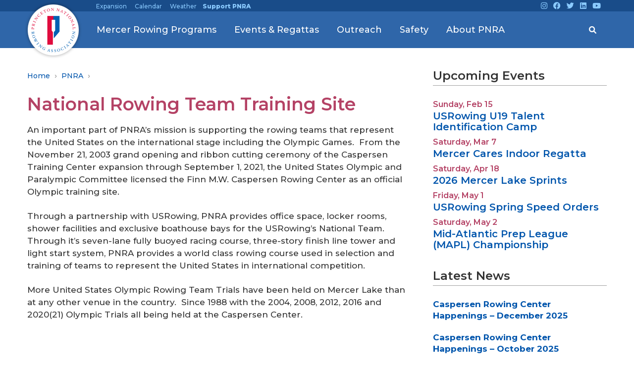

--- FILE ---
content_type: text/html; charset=UTF-8
request_url: https://www.rowpnra.org/pnra/usoc-training-site/
body_size: 24018
content:
<!DOCTYPE html>
<!--[if IE 8 ]>
	<html class="no-js ie8" lang="en-US">
<![endif]-->
<!--[if IE 9 ]>
	<html class="no-js ie9" lang="en-US">
<![endif]-->
<!--[if gt IE 9]><!-->
<html lang="en-US"><!--<![endif]-->
	<head>
				<meta charset="UTF-8">
		<meta name="viewport" content="width=device-width, initial-scale=1">
		<meta http-equiv="X-UA-Compatible" content="IE=9; IE=8; IE=7; IE=EDGE" /> 

		<link rel="profile" href="http://gmpg.org/xfn/11">
		<link rel="pingback" href="https://www.rowpnra.org/xmlrpc.php">
		
		<title>National Rowing Team Training Site &#8211; Princeton National Rowing Association</title>
<script type="text/template" id="freeze-table-template">
  <div class="frzTbl antiscroll-wrap frzTbl--scrolled-to-left-edge">
    <div class="frzTbl-scroll-overlay antiscroll-inner">
        <div class="frzTbl-scroll-overlay__inner"></div>
    </div>
    <div class="frzTbl-content-wrapper">

        <!-- sticky outer heading -->
        <div class="frzTbl-fixed-heading-wrapper-outer">          
          <div class="frzTbl-fixed-heading-wrapper">
            <div class="frzTbl-fixed-heading-wrapper__inner">
              {{heading}}
            </div>    
          </div>
        </div>

        <!-- column shadows -->
        <div class="frzTbl-frozen-columns-wrapper">
          <!-- left -->
          <div class="frzTbl-frozen-columns-wrapper__columns frzTbl-frozen-columns-wrapper__columns--left {{hide-left-column}}"></div>
          <!-- right -->            
          <div class="frzTbl-frozen-columns-wrapper__columns frzTbl-frozen-columns-wrapper__columns--right {{hide-right-column}}"></div>
        </div>

        <!-- table -->
        <div class="frzTbl-table-wrapper">
          <div class="frzTbl-table-wrapper__inner">
            <div class="frzTbl-table-placeholder"></div>
          </div>
        </div>

    </div>
  </div>
</script><script type="text/template" id="tmpl-wcpt-product-form-loading-modal">
  <div class="wcpt-modal wcpt-product-form-loading-modal" data-wcpt-product-id="{{{ data.product_id }}}">
    <div class="wcpt-modal-content">
      <div class="wcpt-close-modal">
        <!-- close 'x' icon svg -->
        <span class="wcpt-icon wcpt-icon-x wcpt-close-modal-icon">
          <svg xmlns="http://www.w3.org/2000/svg" width="24" height="24" viewBox="0 0 24 24" fill="none" stroke="currentColor" stroke-width="2" stroke-linecap="round" stroke-linejoin="round" class="feather feather-x"><line x1="18" y1="6" x2="6" y2="18"></line><line x1="6" y1="6" x2="18" y2="18"></line>
          </svg>
        </span>
      </div>
      <span class="wcpt-product-form-loading-text">
        <i class="wcpt-ajax-badge">
          <!-- ajax loading icon svg -->
          <svg xmlns="http://www.w3.org/2000/svg" width="24" height="24" viewBox="0 0 24 24" fill="none" stroke="currentColor" stroke-width="2" stroke-linecap="round" stroke-linejoin="round" class="feather feather-loader" color="#384047">
            <line x1="12" y1="2" x2="12" y2="6"></line><line x1="12" y1="18" x2="12" y2="22"></line><line x1="4.93" y1="4.93" x2="7.76" y2="7.76"></line><line x1="16.24" y1="16.24" x2="19.07" y2="19.07"></line><line x1="2" y1="12" x2="6" y2="12"></line><line x1="18" y1="12" x2="22" y2="12"></line><line x1="4.93" y1="19.07" x2="7.76" y2="16.24"></line><line x1="16.24" y1="7.76" x2="19.07" y2="4.93"></line>
          </svg>
        </i>

        Loading&hellip;      </span>
    </div>
  </div>
</script>
<script type="text/template" id="tmpl-wcpt-cart-checkbox-trigger">
	<div 
		class="wcpt-cart-checkbox-trigger"
		data-wcpt-redirect-url=""
	>
		<style media="screen">
	@media(min-width:1200px){
		.wcpt-cart-checkbox-trigger {
			display: inline-block;
					}
	}
	@media(max-width:1100px){
		.wcpt-cart-checkbox-trigger {
			display: inline-block;
		}
	}

	.wcpt-cart-checkbox-trigger {
		background-color : #4CAF50; border-color : rgba(0, 0, 0, .1); color : rgba(255, 255, 255); 	}

</style>
		<span 
      class="wcpt-icon wcpt-icon-shopping-bag wcpt-cart-checkbox-trigger__shopping-icon "    ><svg xmlns="http://www.w3.org/2000/svg" width="24" height="24" viewBox="0 0 24 24" fill="none" stroke="currentColor" stroke-width="2" stroke-linecap="round" stroke-linejoin="round" class="feather feather-shopping-bag"><path d="M6 2L3 6v14a2 2 0 0 0 2 2h14a2 2 0 0 0 2-2V6l-3-4z"></path><line x1="3" y1="6" x2="21" y2="6"></line><path d="M16 10a4 4 0 0 1-8 0"></path></svg></span>		<span class="wcpt-cart-checkbox-trigger__text">Add selected (<span class="wcpt-total-selected"></span>) to cart</span>
		<span class="wcpt-cart-checkbox-trigger__close">✕</span>
	</div>
</script><meta name='robots' content='max-image-preview:large' />
<link rel="alternate" type="application/rss+xml" title="Princeton National Rowing Association &raquo; Feed" href="https://www.rowpnra.org/feed/" />
<link rel="alternate" type="application/rss+xml" title="Princeton National Rowing Association &raquo; Comments Feed" href="https://www.rowpnra.org/comments/feed/" />
<link rel="alternate" title="oEmbed (JSON)" type="application/json+oembed" href="https://www.rowpnra.org/wp-json/oembed/1.0/embed?url=https%3A%2F%2Fwww.rowpnra.org%2Fpnra%2Fusoc-training-site%2F" />
<link rel="alternate" title="oEmbed (XML)" type="text/xml+oembed" href="https://www.rowpnra.org/wp-json/oembed/1.0/embed?url=https%3A%2F%2Fwww.rowpnra.org%2Fpnra%2Fusoc-training-site%2F&#038;format=xml" />
<style id='wp-img-auto-sizes-contain-inline-css' type='text/css'>
img:is([sizes=auto i],[sizes^="auto," i]){contain-intrinsic-size:3000px 1500px}
/*# sourceURL=wp-img-auto-sizes-contain-inline-css */
</style>
<link rel='stylesheet' id='pt-cv-public-style-css' href='https://www.rowpnra.org/wp-content/plugins/content-views-query-and-display-post-page/public/assets/css/cv.css?ver=4.2.1' type='text/css' media='all' />
<style id='wp-emoji-styles-inline-css' type='text/css'>

	img.wp-smiley, img.emoji {
		display: inline !important;
		border: none !important;
		box-shadow: none !important;
		height: 1em !important;
		width: 1em !important;
		margin: 0 0.07em !important;
		vertical-align: -0.1em !important;
		background: none !important;
		padding: 0 !important;
	}
/*# sourceURL=wp-emoji-styles-inline-css */
</style>
<style id='wp-block-library-inline-css' type='text/css'>
:root{--wp-block-synced-color:#7a00df;--wp-block-synced-color--rgb:122,0,223;--wp-bound-block-color:var(--wp-block-synced-color);--wp-editor-canvas-background:#ddd;--wp-admin-theme-color:#007cba;--wp-admin-theme-color--rgb:0,124,186;--wp-admin-theme-color-darker-10:#006ba1;--wp-admin-theme-color-darker-10--rgb:0,107,160.5;--wp-admin-theme-color-darker-20:#005a87;--wp-admin-theme-color-darker-20--rgb:0,90,135;--wp-admin-border-width-focus:2px}@media (min-resolution:192dpi){:root{--wp-admin-border-width-focus:1.5px}}.wp-element-button{cursor:pointer}:root .has-very-light-gray-background-color{background-color:#eee}:root .has-very-dark-gray-background-color{background-color:#313131}:root .has-very-light-gray-color{color:#eee}:root .has-very-dark-gray-color{color:#313131}:root .has-vivid-green-cyan-to-vivid-cyan-blue-gradient-background{background:linear-gradient(135deg,#00d084,#0693e3)}:root .has-purple-crush-gradient-background{background:linear-gradient(135deg,#34e2e4,#4721fb 50%,#ab1dfe)}:root .has-hazy-dawn-gradient-background{background:linear-gradient(135deg,#faaca8,#dad0ec)}:root .has-subdued-olive-gradient-background{background:linear-gradient(135deg,#fafae1,#67a671)}:root .has-atomic-cream-gradient-background{background:linear-gradient(135deg,#fdd79a,#004a59)}:root .has-nightshade-gradient-background{background:linear-gradient(135deg,#330968,#31cdcf)}:root .has-midnight-gradient-background{background:linear-gradient(135deg,#020381,#2874fc)}:root{--wp--preset--font-size--normal:16px;--wp--preset--font-size--huge:42px}.has-regular-font-size{font-size:1em}.has-larger-font-size{font-size:2.625em}.has-normal-font-size{font-size:var(--wp--preset--font-size--normal)}.has-huge-font-size{font-size:var(--wp--preset--font-size--huge)}.has-text-align-center{text-align:center}.has-text-align-left{text-align:left}.has-text-align-right{text-align:right}.has-fit-text{white-space:nowrap!important}#end-resizable-editor-section{display:none}.aligncenter{clear:both}.items-justified-left{justify-content:flex-start}.items-justified-center{justify-content:center}.items-justified-right{justify-content:flex-end}.items-justified-space-between{justify-content:space-between}.screen-reader-text{border:0;clip-path:inset(50%);height:1px;margin:-1px;overflow:hidden;padding:0;position:absolute;width:1px;word-wrap:normal!important}.screen-reader-text:focus{background-color:#ddd;clip-path:none;color:#444;display:block;font-size:1em;height:auto;left:5px;line-height:normal;padding:15px 23px 14px;text-decoration:none;top:5px;width:auto;z-index:100000}html :where(.has-border-color){border-style:solid}html :where([style*=border-top-color]){border-top-style:solid}html :where([style*=border-right-color]){border-right-style:solid}html :where([style*=border-bottom-color]){border-bottom-style:solid}html :where([style*=border-left-color]){border-left-style:solid}html :where([style*=border-width]){border-style:solid}html :where([style*=border-top-width]){border-top-style:solid}html :where([style*=border-right-width]){border-right-style:solid}html :where([style*=border-bottom-width]){border-bottom-style:solid}html :where([style*=border-left-width]){border-left-style:solid}html :where(img[class*=wp-image-]){height:auto;max-width:100%}:where(figure){margin:0 0 1em}html :where(.is-position-sticky){--wp-admin--admin-bar--position-offset:var(--wp-admin--admin-bar--height,0px)}@media screen and (max-width:600px){html :where(.is-position-sticky){--wp-admin--admin-bar--position-offset:0px}}

/*# sourceURL=wp-block-library-inline-css */
</style><link rel='stylesheet' id='wc-blocks-style-css' href='https://www.rowpnra.org/wp-content/plugins/woocommerce/assets/client/blocks/wc-blocks.css?ver=wc-10.4.3' type='text/css' media='all' />
<style id='global-styles-inline-css' type='text/css'>
:root{--wp--preset--aspect-ratio--square: 1;--wp--preset--aspect-ratio--4-3: 4/3;--wp--preset--aspect-ratio--3-4: 3/4;--wp--preset--aspect-ratio--3-2: 3/2;--wp--preset--aspect-ratio--2-3: 2/3;--wp--preset--aspect-ratio--16-9: 16/9;--wp--preset--aspect-ratio--9-16: 9/16;--wp--preset--color--black: #000000;--wp--preset--color--cyan-bluish-gray: #abb8c3;--wp--preset--color--white: #ffffff;--wp--preset--color--pale-pink: #f78da7;--wp--preset--color--vivid-red: #cf2e2e;--wp--preset--color--luminous-vivid-orange: #ff6900;--wp--preset--color--luminous-vivid-amber: #fcb900;--wp--preset--color--light-green-cyan: #7bdcb5;--wp--preset--color--vivid-green-cyan: #00d084;--wp--preset--color--pale-cyan-blue: #8ed1fc;--wp--preset--color--vivid-cyan-blue: #0693e3;--wp--preset--color--vivid-purple: #9b51e0;--wp--preset--gradient--vivid-cyan-blue-to-vivid-purple: linear-gradient(135deg,rgb(6,147,227) 0%,rgb(155,81,224) 100%);--wp--preset--gradient--light-green-cyan-to-vivid-green-cyan: linear-gradient(135deg,rgb(122,220,180) 0%,rgb(0,208,130) 100%);--wp--preset--gradient--luminous-vivid-amber-to-luminous-vivid-orange: linear-gradient(135deg,rgb(252,185,0) 0%,rgb(255,105,0) 100%);--wp--preset--gradient--luminous-vivid-orange-to-vivid-red: linear-gradient(135deg,rgb(255,105,0) 0%,rgb(207,46,46) 100%);--wp--preset--gradient--very-light-gray-to-cyan-bluish-gray: linear-gradient(135deg,rgb(238,238,238) 0%,rgb(169,184,195) 100%);--wp--preset--gradient--cool-to-warm-spectrum: linear-gradient(135deg,rgb(74,234,220) 0%,rgb(151,120,209) 20%,rgb(207,42,186) 40%,rgb(238,44,130) 60%,rgb(251,105,98) 80%,rgb(254,248,76) 100%);--wp--preset--gradient--blush-light-purple: linear-gradient(135deg,rgb(255,206,236) 0%,rgb(152,150,240) 100%);--wp--preset--gradient--blush-bordeaux: linear-gradient(135deg,rgb(254,205,165) 0%,rgb(254,45,45) 50%,rgb(107,0,62) 100%);--wp--preset--gradient--luminous-dusk: linear-gradient(135deg,rgb(255,203,112) 0%,rgb(199,81,192) 50%,rgb(65,88,208) 100%);--wp--preset--gradient--pale-ocean: linear-gradient(135deg,rgb(255,245,203) 0%,rgb(182,227,212) 50%,rgb(51,167,181) 100%);--wp--preset--gradient--electric-grass: linear-gradient(135deg,rgb(202,248,128) 0%,rgb(113,206,126) 100%);--wp--preset--gradient--midnight: linear-gradient(135deg,rgb(2,3,129) 0%,rgb(40,116,252) 100%);--wp--preset--font-size--small: 13px;--wp--preset--font-size--medium: 20px;--wp--preset--font-size--large: 36px;--wp--preset--font-size--x-large: 42px;--wp--preset--spacing--20: 0.44rem;--wp--preset--spacing--30: 0.67rem;--wp--preset--spacing--40: 1rem;--wp--preset--spacing--50: 1.5rem;--wp--preset--spacing--60: 2.25rem;--wp--preset--spacing--70: 3.38rem;--wp--preset--spacing--80: 5.06rem;--wp--preset--shadow--natural: 6px 6px 9px rgba(0, 0, 0, 0.2);--wp--preset--shadow--deep: 12px 12px 50px rgba(0, 0, 0, 0.4);--wp--preset--shadow--sharp: 6px 6px 0px rgba(0, 0, 0, 0.2);--wp--preset--shadow--outlined: 6px 6px 0px -3px rgb(255, 255, 255), 6px 6px rgb(0, 0, 0);--wp--preset--shadow--crisp: 6px 6px 0px rgb(0, 0, 0);}:where(.is-layout-flex){gap: 0.5em;}:where(.is-layout-grid){gap: 0.5em;}body .is-layout-flex{display: flex;}.is-layout-flex{flex-wrap: wrap;align-items: center;}.is-layout-flex > :is(*, div){margin: 0;}body .is-layout-grid{display: grid;}.is-layout-grid > :is(*, div){margin: 0;}:where(.wp-block-columns.is-layout-flex){gap: 2em;}:where(.wp-block-columns.is-layout-grid){gap: 2em;}:where(.wp-block-post-template.is-layout-flex){gap: 1.25em;}:where(.wp-block-post-template.is-layout-grid){gap: 1.25em;}.has-black-color{color: var(--wp--preset--color--black) !important;}.has-cyan-bluish-gray-color{color: var(--wp--preset--color--cyan-bluish-gray) !important;}.has-white-color{color: var(--wp--preset--color--white) !important;}.has-pale-pink-color{color: var(--wp--preset--color--pale-pink) !important;}.has-vivid-red-color{color: var(--wp--preset--color--vivid-red) !important;}.has-luminous-vivid-orange-color{color: var(--wp--preset--color--luminous-vivid-orange) !important;}.has-luminous-vivid-amber-color{color: var(--wp--preset--color--luminous-vivid-amber) !important;}.has-light-green-cyan-color{color: var(--wp--preset--color--light-green-cyan) !important;}.has-vivid-green-cyan-color{color: var(--wp--preset--color--vivid-green-cyan) !important;}.has-pale-cyan-blue-color{color: var(--wp--preset--color--pale-cyan-blue) !important;}.has-vivid-cyan-blue-color{color: var(--wp--preset--color--vivid-cyan-blue) !important;}.has-vivid-purple-color{color: var(--wp--preset--color--vivid-purple) !important;}.has-black-background-color{background-color: var(--wp--preset--color--black) !important;}.has-cyan-bluish-gray-background-color{background-color: var(--wp--preset--color--cyan-bluish-gray) !important;}.has-white-background-color{background-color: var(--wp--preset--color--white) !important;}.has-pale-pink-background-color{background-color: var(--wp--preset--color--pale-pink) !important;}.has-vivid-red-background-color{background-color: var(--wp--preset--color--vivid-red) !important;}.has-luminous-vivid-orange-background-color{background-color: var(--wp--preset--color--luminous-vivid-orange) !important;}.has-luminous-vivid-amber-background-color{background-color: var(--wp--preset--color--luminous-vivid-amber) !important;}.has-light-green-cyan-background-color{background-color: var(--wp--preset--color--light-green-cyan) !important;}.has-vivid-green-cyan-background-color{background-color: var(--wp--preset--color--vivid-green-cyan) !important;}.has-pale-cyan-blue-background-color{background-color: var(--wp--preset--color--pale-cyan-blue) !important;}.has-vivid-cyan-blue-background-color{background-color: var(--wp--preset--color--vivid-cyan-blue) !important;}.has-vivid-purple-background-color{background-color: var(--wp--preset--color--vivid-purple) !important;}.has-black-border-color{border-color: var(--wp--preset--color--black) !important;}.has-cyan-bluish-gray-border-color{border-color: var(--wp--preset--color--cyan-bluish-gray) !important;}.has-white-border-color{border-color: var(--wp--preset--color--white) !important;}.has-pale-pink-border-color{border-color: var(--wp--preset--color--pale-pink) !important;}.has-vivid-red-border-color{border-color: var(--wp--preset--color--vivid-red) !important;}.has-luminous-vivid-orange-border-color{border-color: var(--wp--preset--color--luminous-vivid-orange) !important;}.has-luminous-vivid-amber-border-color{border-color: var(--wp--preset--color--luminous-vivid-amber) !important;}.has-light-green-cyan-border-color{border-color: var(--wp--preset--color--light-green-cyan) !important;}.has-vivid-green-cyan-border-color{border-color: var(--wp--preset--color--vivid-green-cyan) !important;}.has-pale-cyan-blue-border-color{border-color: var(--wp--preset--color--pale-cyan-blue) !important;}.has-vivid-cyan-blue-border-color{border-color: var(--wp--preset--color--vivid-cyan-blue) !important;}.has-vivid-purple-border-color{border-color: var(--wp--preset--color--vivid-purple) !important;}.has-vivid-cyan-blue-to-vivid-purple-gradient-background{background: var(--wp--preset--gradient--vivid-cyan-blue-to-vivid-purple) !important;}.has-light-green-cyan-to-vivid-green-cyan-gradient-background{background: var(--wp--preset--gradient--light-green-cyan-to-vivid-green-cyan) !important;}.has-luminous-vivid-amber-to-luminous-vivid-orange-gradient-background{background: var(--wp--preset--gradient--luminous-vivid-amber-to-luminous-vivid-orange) !important;}.has-luminous-vivid-orange-to-vivid-red-gradient-background{background: var(--wp--preset--gradient--luminous-vivid-orange-to-vivid-red) !important;}.has-very-light-gray-to-cyan-bluish-gray-gradient-background{background: var(--wp--preset--gradient--very-light-gray-to-cyan-bluish-gray) !important;}.has-cool-to-warm-spectrum-gradient-background{background: var(--wp--preset--gradient--cool-to-warm-spectrum) !important;}.has-blush-light-purple-gradient-background{background: var(--wp--preset--gradient--blush-light-purple) !important;}.has-blush-bordeaux-gradient-background{background: var(--wp--preset--gradient--blush-bordeaux) !important;}.has-luminous-dusk-gradient-background{background: var(--wp--preset--gradient--luminous-dusk) !important;}.has-pale-ocean-gradient-background{background: var(--wp--preset--gradient--pale-ocean) !important;}.has-electric-grass-gradient-background{background: var(--wp--preset--gradient--electric-grass) !important;}.has-midnight-gradient-background{background: var(--wp--preset--gradient--midnight) !important;}.has-small-font-size{font-size: var(--wp--preset--font-size--small) !important;}.has-medium-font-size{font-size: var(--wp--preset--font-size--medium) !important;}.has-large-font-size{font-size: var(--wp--preset--font-size--large) !important;}.has-x-large-font-size{font-size: var(--wp--preset--font-size--x-large) !important;}
/*# sourceURL=global-styles-inline-css */
</style>

<style id='classic-theme-styles-inline-css' type='text/css'>
/*! This file is auto-generated */
.wp-block-button__link{color:#fff;background-color:#32373c;border-radius:9999px;box-shadow:none;text-decoration:none;padding:calc(.667em + 2px) calc(1.333em + 2px);font-size:1.125em}.wp-block-file__button{background:#32373c;color:#fff;text-decoration:none}
/*# sourceURL=/wp-includes/css/classic-themes.min.css */
</style>
<link rel='stylesheet' id='cpsh-shortcodes-css' href='https://www.rowpnra.org/wp-content/plugins/column-shortcodes//assets/css/shortcodes.css?ver=1.0.1' type='text/css' media='all' />
<link rel='stylesheet' id='contact-form-7-css' href='https://www.rowpnra.org/wp-content/plugins/contact-form-7/includes/css/styles.css?ver=6.1.4' type='text/css' media='all' />
<link rel='stylesheet' id='email-subscribers-css' href='https://www.rowpnra.org/wp-content/plugins/email-subscribers/lite/public/css/email-subscribers-public.css?ver=5.9.12' type='text/css' media='all' />
<link rel='stylesheet' id='events-manager-css' href='https://www.rowpnra.org/wp-content/plugins/events-manager/includes/css/events-manager.min.css?ver=7.2.3.1' type='text/css' media='all' />
<style id='events-manager-inline-css' type='text/css'>
body .em { --font-family : inherit; --font-weight : inherit; --font-size : 1em; --line-height : inherit; }
/*# sourceURL=events-manager-inline-css */
</style>
<link rel='stylesheet' id='justifiedGallery-css' href='https://www.rowpnra.org/wp-content/plugins/flickr-justified-gallery/css/justifiedGallery.min.css?ver=v3.6' type='text/css' media='all' />
<link rel='stylesheet' id='flickrJustifiedGalleryWPPlugin-css' href='https://www.rowpnra.org/wp-content/plugins/flickr-justified-gallery/css/flickrJustifiedGalleryWPPlugin.css?ver=v3.6' type='text/css' media='all' />
<link rel='stylesheet' id='swipebox-css' href='https://www.rowpnra.org/wp-content/plugins/flickr-justified-gallery/lightboxes/swipebox/css/swipebox.min.css?ver=02a3827c6a3a52f11416bce50bf9055d' type='text/css' media='all' />
<link rel='stylesheet' id='Rich_Web_Video_Slider-css' href='https://www.rowpnra.org/wp-content/plugins/slider-video/Style/Rich-Web-Video-Slider-Widget.css?ver=02a3827c6a3a52f11416bce50bf9055d' type='text/css' media='all' />
<link rel='stylesheet' id='fontawesomeSl-css-css' href='https://www.rowpnra.org/wp-content/plugins/slider-video/Style/richwebicons.css?ver=02a3827c6a3a52f11416bce50bf9055d' type='text/css' media='all' />
<link rel='stylesheet' id='antiscroll-css' href='https://www.rowpnra.org/wp-content/plugins/wc-product-table-lite/assets/antiscroll/css.min.css?ver=4.6.2' type='text/css' media='all' />
<link rel='stylesheet' id='freeze_table-css' href='https://www.rowpnra.org/wp-content/plugins/wc-product-table-lite/assets/freeze_table_v2/css.min.css?ver=4.6.2' type='text/css' media='all' />
<link rel='stylesheet' id='wc-photoswipe-css' href='https://www.rowpnra.org/wp-content/plugins/woocommerce/assets/css/photoswipe/photoswipe.min.css?ver=4.6.2' type='text/css' media='all' />
<link rel='stylesheet' id='wc-photoswipe-default-skin-css' href='https://www.rowpnra.org/wp-content/plugins/woocommerce/assets/css/photoswipe/default-skin/default-skin.min.css?ver=4.6.2' type='text/css' media='all' />
<link rel='stylesheet' id='multirange-css' href='https://www.rowpnra.org/wp-content/plugins/wc-product-table-lite/assets/multirange/css.min.css?ver=4.6.2' type='text/css' media='all' />
<link rel='stylesheet' id='wcpt-css' href='https://www.rowpnra.org/wp-content/plugins/wc-product-table-lite/assets/css.min.css?ver=4.6.2' type='text/css' media='all' />
<style id='wcpt-inline-css' type='text/css'>

    .mejs-button>button {
      background: transparent url(https://www.rowpnra.org/wp-includes/js/mediaelement/mejs-controls.svg) !important;
    }
    .mejs-mute>button {
      background-position: -60px 0 !important;
    }    
    .mejs-unmute>button {
      background-position: -40px 0 !important;
    }    
    .mejs-pause>button {
      background-position: -20px 0 !important;
    }    
  
/*# sourceURL=wcpt-inline-css */
</style>
<link rel='stylesheet' id='mediaelement-css' href='https://www.rowpnra.org/wp-includes/js/mediaelement/mediaelementplayer-legacy.min.css?ver=4.2.17' type='text/css' media='all' />
<link rel='stylesheet' id='wp-mediaelement-css' href='https://www.rowpnra.org/wp-includes/js/mediaelement/wp-mediaelement.min.css?ver=02a3827c6a3a52f11416bce50bf9055d' type='text/css' media='all' />
<link rel='stylesheet' id='woocommerce-layout-css' href='https://www.rowpnra.org/wp-content/plugins/woocommerce/assets/css/woocommerce-layout.css?ver=10.4.3' type='text/css' media='all' />
<link rel='stylesheet' id='woocommerce-smallscreen-css' href='https://www.rowpnra.org/wp-content/plugins/woocommerce/assets/css/woocommerce-smallscreen.css?ver=10.4.3' type='text/css' media='only screen and (max-width: 768px)' />
<link rel='stylesheet' id='woocommerce-general-css' href='https://www.rowpnra.org/wp-content/plugins/woocommerce/assets/css/woocommerce.css?ver=10.4.3' type='text/css' media='all' />
<style id='woocommerce-inline-inline-css' type='text/css'>
.woocommerce form .form-row .required { visibility: visible; }
/*# sourceURL=woocommerce-inline-inline-css */
</style>
<link rel='stylesheet' id='fontawesome-css-6-css' href='https://www.rowpnra.org/wp-content/plugins/wp-font-awesome/font-awesome/css/fontawesome-all.min.css?ver=1.8.0' type='text/css' media='all' />
<link rel='stylesheet' id='fontawesome-css-4-css' href='https://www.rowpnra.org/wp-content/plugins/wp-font-awesome/font-awesome/css/v4-shims.min.css?ver=1.8.0' type='text/css' media='all' />
<link rel='stylesheet' id='megamenu-css' href='https://www.rowpnra.org/wp-content/uploads/maxmegamenu/style.css?ver=9c782c' type='text/css' media='all' />
<link rel='stylesheet' id='dashicons-css' href='https://www.rowpnra.org/wp-includes/css/dashicons.min.css?ver=02a3827c6a3a52f11416bce50bf9055d' type='text/css' media='all' />
<link rel='stylesheet' id='spu-public-css-css' href='https://www.rowpnra.org/wp-content/plugins/popups/public/assets/css/public.css?ver=1.9.3.8' type='text/css' media='all' />
<link rel='stylesheet' id='woonp-frontend-css' href='https://www.rowpnra.org/wp-content/plugins/wpc-name-your-price/assets/css/frontend.css?ver=2.2.1' type='text/css' media='all' />
<link rel='stylesheet' id='wp-fullcalendar-css' href='https://www.rowpnra.org/wp-content/plugins/wp-fullcalendar/includes/css/main.css?ver=1.6' type='text/css' media='all' />
<link rel='stylesheet' id='responsive-mobile-style-css' href='https://www.rowpnra.org/wp-content/themes/responsive-mobile/css/style.css?ver=1.15.1' type='text/css' media='all' />
<link rel='stylesheet' id='responsive-mobile-child-style-css' href='https://www.rowpnra.org/wp-content/themes/responsive-childtheme-responsive-II/style.css?ver=1.0.0' type='text/css' media='all' />
<link rel='stylesheet' id='bootstrap-css' href='https://www.rowpnra.org/wp-content/themes/responsive-mobile/libraries/bootstrap/css/bootstrap.min.css?ver=02a3827c6a3a52f11416bce50bf9055d' type='text/css' media='all' />
<script type="text/template" id="tmpl-variation-template">
	<div class="woocommerce-variation-description">{{{ data.variation.variation_description }}}</div>
	<div class="woocommerce-variation-price">{{{ data.variation.price_html }}}</div>
	<div class="woocommerce-variation-availability">{{{ data.variation.availability_html }}}</div>
</script>
<script type="text/template" id="tmpl-unavailable-variation-template">
	<p role="alert">Sorry, this product is unavailable. Please choose a different combination.</p>
</script>
<script type="text/javascript" src="https://www.rowpnra.org/wp-includes/js/jquery/jquery.min.js?ver=3.7.1" id="jquery-core-js"></script>
<script type="text/javascript" src="https://www.rowpnra.org/wp-includes/js/jquery/jquery-migrate.min.js?ver=3.4.1" id="jquery-migrate-js"></script>
<script type="text/javascript" src="https://www.rowpnra.org/wp-includes/js/jquery/ui/core.min.js?ver=1.13.3" id="jquery-ui-core-js"></script>
<script type="text/javascript" src="https://www.rowpnra.org/wp-includes/js/jquery/ui/mouse.min.js?ver=1.13.3" id="jquery-ui-mouse-js"></script>
<script type="text/javascript" src="https://www.rowpnra.org/wp-includes/js/jquery/ui/sortable.min.js?ver=1.13.3" id="jquery-ui-sortable-js"></script>
<script type="text/javascript" src="https://www.rowpnra.org/wp-includes/js/jquery/ui/datepicker.min.js?ver=1.13.3" id="jquery-ui-datepicker-js"></script>
<script type="text/javascript" id="jquery-ui-datepicker-js-after">
/* <![CDATA[ */
jQuery(function(jQuery){jQuery.datepicker.setDefaults({"closeText":"Close","currentText":"Today","monthNames":["January","February","March","April","May","June","July","August","September","October","November","December"],"monthNamesShort":["Jan","Feb","Mar","Apr","May","Jun","Jul","Aug","Sep","Oct","Nov","Dec"],"nextText":"Next","prevText":"Previous","dayNames":["Sunday","Monday","Tuesday","Wednesday","Thursday","Friday","Saturday"],"dayNamesShort":["Sun","Mon","Tue","Wed","Thu","Fri","Sat"],"dayNamesMin":["S","M","T","W","T","F","S"],"dateFormat":"MM d, yy","firstDay":0,"isRTL":false});});
//# sourceURL=jquery-ui-datepicker-js-after
/* ]]> */
</script>
<script type="text/javascript" src="https://www.rowpnra.org/wp-includes/js/jquery/ui/resizable.min.js?ver=1.13.3" id="jquery-ui-resizable-js"></script>
<script type="text/javascript" src="https://www.rowpnra.org/wp-includes/js/jquery/ui/draggable.min.js?ver=1.13.3" id="jquery-ui-draggable-js"></script>
<script type="text/javascript" src="https://www.rowpnra.org/wp-includes/js/jquery/ui/controlgroup.min.js?ver=1.13.3" id="jquery-ui-controlgroup-js"></script>
<script type="text/javascript" src="https://www.rowpnra.org/wp-includes/js/jquery/ui/checkboxradio.min.js?ver=1.13.3" id="jquery-ui-checkboxradio-js"></script>
<script type="text/javascript" src="https://www.rowpnra.org/wp-includes/js/jquery/ui/button.min.js?ver=1.13.3" id="jquery-ui-button-js"></script>
<script type="text/javascript" src="https://www.rowpnra.org/wp-includes/js/jquery/ui/dialog.min.js?ver=1.13.3" id="jquery-ui-dialog-js"></script>
<script type="text/javascript" id="events-manager-js-extra">
/* <![CDATA[ */
var EM = {"ajaxurl":"https://www.rowpnra.org/wp-admin/admin-ajax.php","locationajaxurl":"https://www.rowpnra.org/wp-admin/admin-ajax.php?action=locations_search","firstDay":"0","locale":"en","dateFormat":"yy-mm-dd","ui_css":"https://www.rowpnra.org/wp-content/plugins/events-manager/includes/css/jquery-ui/build.min.css","show24hours":"0","is_ssl":"1","autocomplete_limit":"10","calendar":{"breakpoints":{"small":560,"medium":908,"large":false},"month_format":"M Y"},"phone":"","datepicker":{"format":"m/d/Y"},"search":{"breakpoints":{"small":650,"medium":850,"full":false}},"url":"https://www.rowpnra.org/wp-content/plugins/events-manager","assets":{"input.em-uploader":{"js":{"em-uploader":{"url":"https://www.rowpnra.org/wp-content/plugins/events-manager/includes/js/em-uploader.js?v=7.2.3.1","event":"em_uploader_ready"}}},".em-event-editor":{"js":{"event-editor":{"url":"https://www.rowpnra.org/wp-content/plugins/events-manager/includes/js/events-manager-event-editor.js?v=7.2.3.1","event":"em_event_editor_ready"}},"css":{"event-editor":"https://www.rowpnra.org/wp-content/plugins/events-manager/includes/css/events-manager-event-editor.min.css?v=7.2.3.1"}},".em-recurrence-sets, .em-timezone":{"js":{"luxon":{"url":"luxon/luxon.js?v=7.2.3.1","event":"em_luxon_ready"}}},".em-booking-form, #em-booking-form, .em-booking-recurring, .em-event-booking-form":{"js":{"em-bookings":{"url":"https://www.rowpnra.org/wp-content/plugins/events-manager/includes/js/bookingsform.js?v=7.2.3.1","event":"em_booking_form_js_loaded"}}},"#em-opt-archetypes":{"js":{"archetypes":"https://www.rowpnra.org/wp-content/plugins/events-manager/includes/js/admin-archetype-editor.js?v=7.2.3.1","archetypes_ms":"https://www.rowpnra.org/wp-content/plugins/events-manager/includes/js/admin-archetypes.js?v=7.2.3.1","qs":"qs/qs.js?v=7.2.3.1"}}},"cached":"1","google_maps_api":"AIzaSyD3sK8lzMa80IdYsVgvEgSAl7Drqp1CDHI","bookingInProgress":"Please wait while the booking is being submitted.","tickets_save":"Save Ticket","bookingajaxurl":"https://www.rowpnra.org/wp-admin/admin-ajax.php","bookings_export_save":"Export Bookings","bookings_settings_save":"Save Settings","booking_delete":"Are you sure you want to delete?","booking_offset":"30","bookings":{"submit_button":{"text":{"default":"Send your booking","free":"Send your booking","payment":"Send your booking","processing":"Processing ..."}},"update_listener":""},"bb_full":"Sold Out","bb_book":"Book Now","bb_booking":"Booking...","bb_booked":"Booking Submitted","bb_error":"Booking Error. Try again?","bb_cancel":"Cancel","bb_canceling":"Canceling...","bb_cancelled":"Cancelled","bb_cancel_error":"Cancellation Error. Try again?","txt_search":"Search","txt_searching":"Searching...","txt_loading":"Loading...","event_detach_warning":"Are you sure you want to detach this event? By doing so, this event will be independent of the recurring set of events.","delete_recurrence_warning":"Are you sure you want to delete all recurrences of this event? All events will be moved to trash.","disable_bookings_warning":"Are you sure you want to disable bookings? If you do this and save, you will lose all previous bookings. If you wish to prevent further bookings, reduce the number of spaces available to the amount of bookings you currently have","booking_warning_cancel":"Are you sure you want to cancel your booking?"};
//# sourceURL=events-manager-js-extra
/* ]]> */
</script>
<script type="text/javascript" src="https://www.rowpnra.org/wp-content/plugins/events-manager/includes/js/events-manager.js?ver=7.2.3.1" id="events-manager-js"></script>
<script type="text/javascript" id="Rich_Web_Video_Slider-js-extra">
/* <![CDATA[ */
var object = {"ajaxurl":"https://www.rowpnra.org/wp-admin/admin-ajax.php"};
//# sourceURL=Rich_Web_Video_Slider-js-extra
/* ]]> */
</script>
<script type="text/javascript" src="https://www.rowpnra.org/wp-content/plugins/slider-video/Scripts/Rich-Web-Video-Slider-Widget.js?ver=02a3827c6a3a52f11416bce50bf9055d" id="Rich_Web_Video_Slider-js"></script>
<script type="text/javascript" src="https://www.rowpnra.org/wp-includes/js/underscore.min.js?ver=1.13.7" id="underscore-js"></script>
<script type="text/javascript" id="wp-util-js-extra">
/* <![CDATA[ */
var _wpUtilSettings = {"ajax":{"url":"/wp-admin/admin-ajax.php"}};
//# sourceURL=wp-util-js-extra
/* ]]> */
</script>
<script type="text/javascript" src="https://www.rowpnra.org/wp-includes/js/wp-util.min.js?ver=02a3827c6a3a52f11416bce50bf9055d" id="wp-util-js"></script>
<script type="text/javascript" id="wc-add-to-cart-js-extra">
/* <![CDATA[ */
var wc_add_to_cart_params = {"ajax_url":"/wp-admin/admin-ajax.php","wc_ajax_url":"/?wc-ajax=%%endpoint%%","i18n_view_cart":"View cart","cart_url":"https://www.rowpnra.org/cart/","is_cart":"","cart_redirect_after_add":"no"};
//# sourceURL=wc-add-to-cart-js-extra
/* ]]> */
</script>
<script type="text/javascript" src="https://www.rowpnra.org/wp-content/plugins/woocommerce/assets/js/frontend/add-to-cart.min.js?ver=10.4.3" id="wc-add-to-cart-js" defer="defer" data-wp-strategy="defer"></script>
<script type="text/javascript" id="wc-add-to-cart-variation-js-extra">
/* <![CDATA[ */
var wc_add_to_cart_variation_params = {"wc_ajax_url":"/?wc-ajax=%%endpoint%%","i18n_no_matching_variations_text":"Sorry, no products matched your selection. Please choose a different combination.","i18n_make_a_selection_text":"Please select some product options before adding this product to your cart.","i18n_unavailable_text":"Sorry, this product is unavailable. Please choose a different combination.","i18n_reset_alert_text":"Your selection has been reset. Please select some product options before adding this product to your cart."};
//# sourceURL=wc-add-to-cart-variation-js-extra
/* ]]> */
</script>
<script type="text/javascript" src="https://www.rowpnra.org/wp-content/plugins/woocommerce/assets/js/frontend/add-to-cart-variation.min.js?ver=10.4.3" id="wc-add-to-cart-variation-js" defer="defer" data-wp-strategy="defer"></script>
<script type="text/javascript" src="https://www.rowpnra.org/wp-content/plugins/woocommerce/assets/js/jquery-blockui/jquery.blockUI.min.js?ver=2.7.0-wc.10.4.3" id="wc-jquery-blockui-js" defer="defer" data-wp-strategy="defer"></script>
<script type="text/javascript" src="https://www.rowpnra.org/wp-content/plugins/woocommerce/assets/js/js-cookie/js.cookie.min.js?ver=2.1.4-wc.10.4.3" id="wc-js-cookie-js" defer="defer" data-wp-strategy="defer"></script>
<script type="text/javascript" id="woocommerce-js-extra">
/* <![CDATA[ */
var woocommerce_params = {"ajax_url":"/wp-admin/admin-ajax.php","wc_ajax_url":"/?wc-ajax=%%endpoint%%","i18n_password_show":"Show password","i18n_password_hide":"Hide password"};
//# sourceURL=woocommerce-js-extra
/* ]]> */
</script>
<script type="text/javascript" src="https://www.rowpnra.org/wp-content/plugins/woocommerce/assets/js/frontend/woocommerce.min.js?ver=10.4.3" id="woocommerce-js" defer="defer" data-wp-strategy="defer"></script>
<script type="text/javascript" src="https://www.rowpnra.org/wp-includes/js/jquery/ui/menu.min.js?ver=1.13.3" id="jquery-ui-menu-js"></script>
<script type="text/javascript" src="https://www.rowpnra.org/wp-includes/js/jquery/ui/selectmenu.min.js?ver=1.13.3" id="jquery-ui-selectmenu-js"></script>
<script type="text/javascript" src="https://www.rowpnra.org/wp-includes/js/jquery/ui/tooltip.min.js?ver=1.13.3" id="jquery-ui-tooltip-js"></script>
<script type="text/javascript" src="https://www.rowpnra.org/wp-includes/js/dist/vendor/moment.min.js?ver=2.30.1" id="moment-js"></script>
<script type="text/javascript" id="moment-js-after">
/* <![CDATA[ */
moment.updateLocale( 'en_US', {"months":["January","February","March","April","May","June","July","August","September","October","November","December"],"monthsShort":["Jan","Feb","Mar","Apr","May","Jun","Jul","Aug","Sep","Oct","Nov","Dec"],"weekdays":["Sunday","Monday","Tuesday","Wednesday","Thursday","Friday","Saturday"],"weekdaysShort":["Sun","Mon","Tue","Wed","Thu","Fri","Sat"],"week":{"dow":0},"longDateFormat":{"LT":"g:i a","LTS":null,"L":null,"LL":"F j, Y","LLL":"F j, Y g:i a","LLLL":null}} );
//# sourceURL=moment-js-after
/* ]]> */
</script>
<script type="text/javascript" id="wp-fullcalendar-js-extra">
/* <![CDATA[ */
var WPFC = {"ajaxurl":"https://www.rowpnra.org/wp-admin/admin-ajax.php?action=WP_FullCalendar","firstDay":"0","wpfc_theme":"","wpfc_limit":"3","wpfc_limit_txt":"more ...","timeFormat":"h(:mm)A","defaultView":"month","weekends":"true","header":{"left":"prev,next today","center":"title","right":"month,basicWeek,basicDay"},"wpfc_qtips":""};
//# sourceURL=wp-fullcalendar-js-extra
/* ]]> */
</script>
<script type="text/javascript" src="https://www.rowpnra.org/wp-content/plugins/wp-fullcalendar/includes/js/main.js?ver=1.6" id="wp-fullcalendar-js"></script>
<script type="text/javascript" src="https://www.rowpnra.org/wp-content/themes/responsive-mobile/libraries/bootstrap/js/bootstrap.min.js?ver=02a3827c6a3a52f11416bce50bf9055d" id="bootstrap-js-js"></script>
<link rel="https://api.w.org/" href="https://www.rowpnra.org/wp-json/" /><link rel="alternate" title="JSON" type="application/json" href="https://www.rowpnra.org/wp-json/wp/v2/pages/130" />
<link rel="canonical" href="https://www.rowpnra.org/pnra/usoc-training-site/" />
<link rel='shortlink' href='https://www.rowpnra.org/?p=130' />
<!-- Custom Scripts -->
<link href="https://fonts.googleapis.com/css?family=Montserrat:500,500i,600,700,700i,800,800i&display=swap" rel="stylesheet">
	<noscript><style>.woocommerce-product-gallery{ opacity: 1 !important; }</style></noscript>
	<link rel="icon" href="https://www.rowpnra.org/wp-content/uploads/2020/03/favicon2020-45x45.png" sizes="32x32" />
<link rel="icon" href="https://www.rowpnra.org/wp-content/uploads/2020/03/favicon2020-200x201.png" sizes="192x192" />
<link rel="apple-touch-icon" href="https://www.rowpnra.org/wp-content/uploads/2020/03/favicon2020-200x201.png" />
<meta name="msapplication-TileImage" content="https://www.rowpnra.org/wp-content/uploads/2020/03/favicon2020.png" />
		<style type="text/css" id="wp-custom-css">
			.metaslider .caption {
    text-align: center;
}
.flex-viewport ul {
	padding-bottom:0 !important;
	margin-bottom: 0 !important;
}
	.cycloneslider-template-standard .cycloneslider-caption-title {
    margin: 0 16%;
}
.category-expansion-progress-photos .post-meta, .optional, .page-id-1134 .woocommerce-additional-fields {
display:none;	
}
.wcdp-button {
	font-size:120%;
	font-weight:bold;
	color:#FF0000;
}
.woocommerce-additional-fields h3 {
	padding-bottom:12px;
}
.woocommerce form .woocommerce-additional-fields__field-wrapper .form-row .input-checkbox {
    margin:7px 0 0 -20px;
}
.woocommerce form .woocommerce-additional-fields__field-wrapper .form-row label.checkbox, .woocommerce-additional-fields .woocommerce-page form .form-row label.checkbox {
	margin-left:20px;
}
.woocommerce form .woocommerce-additional-fields__field-wrapper .form-row label {
    line-height: 1.3;
}
.woocommerce form .woocommerce-additional-fields__field-wrapper .form-row label, .woocommerce-page form .form-row label {
    display: block;
		font-weight:normal !important;
}
.woocommerce-additional-fields__field-wrapper .radio {
    position: relative;
    display: inline;
    margin: 0;
}
.woocommerce form .woocommerce-additional-fields__field-wrapper .form-row label, .woocommerce-page form .woocommerce-additional-fields__field-wrapper .form-row label {
    display: block;
    margin: -26px 0 8px 20px;
	font-weight:normal !important;
}
@media only screen and (max-width: 991px) {
	li.mega-menu-megamenu > ul.mega-sub-menu {
        max-height: 360px !important;
        overflow: auto !important;
    }
}
.em.pixelbones li {
    list-style: none;
	font-weight:600 !important;
}
ul:empty {
    display:none !important;
}
.em.pixelbones a {
    color: #0055ac !important;
}
.em.pixelbones a:hover {
color: #ab1136 !important;
}
#widgets .einfo {
    margin-bottom: 3px !important;
}
#em_widget-2 {
	padding-bottom:26px !important;
}
.page-id-36406 ol {
	padding-left: 20px !important;
}
.fc-day-grid-container {
    height: auto !important;
}
.carousel1 {
	    background: #333333 !important;
	margin:15px 0 30px;
}

.hm-media .full_width, .whyfoot {
	text-align:center !important;
	color:#999 !important;
	font-weight:800 !important;
	text-transform:uppercase;
	font-size:118% !important;
	height:auto !important;
}
.hm-media {
    padding-bottom: 8px;
}
#footer-widget #text-16.footer-widget-2col {
    width: 200% !important;
	background: #333333;
    padding: 8px 20px 2px;
margin: -70px 0 45px -50%; 
	border-bottom:40px solid #fff;
}
.whyfoot {
    width: 1170px !important;
	margin: 0 auto !important;
	background: #333333;
    padding: 8px 20px 2px;
}

@media only screen and (max-width: 1200px) and (min-width: 601px) {
	#footer-widget #text-16.footer-widget-2col {
    width: 100% !important;
	background: #333333;
    padding: 8px 20px 2px;
margin: -70px 0 45px !important; 
	border-bottom:40px solid #fff;
}
.whyfoot {
    width: 98% !important;
}
}

.carousel1 li img {
    width: 100%;
    height: auto !important;
}
.coty {
    padding: 10px 0;
}
.popDiv1 {
    z-index: 9999999 !important;
}
.popDiv1 .vid {
	height: 100% !important;
}
.popVideo11 {
	width:560px !important;
	height:415px !important;
}
.fImgH1:hover { width:110% !important;height:auto !important; margin-left:0 !important; margin-top:0 !important;
	max-width:none !important; }

.forPopp1 {
	width:24% !important;
}
ul.forPoppUll1 {
	margin-bottom:0 !important;
	height:150px !important;
}
@media only screen and (max-width: 568px) {
.forPopp1 {
	width:100% !important;
}
.home .hm-media .full_width {
    height: 220px !important;
}
}
.carousel1 {
    position: relative;
    min-height: 20px;
    height: auto !important;
    background: #ffffff center center no-repeat;
    border: 0px solid #ffffff !important;
    box-shadow: 0px 0px 0px #fff;
    -moz-box-shadow: 0px 0px 0px #fff !important;
    -webkit-box-shadow: 0px 0px 0px #fff !important;
}
.cycloneslider-template-standard .cycloneslider-caption-description {
display:none !important;
}
.cycloneslider-caption-title {
   padding: 10px 20px 8px 20px !important;
    font-size: 16px !important;
	text-align:center !important;
}
.expandable-header {
	width:16px !important;
}
.single-product #container {
	margin-top: -40px;
}
.postid-1139 .related products {
	display:none;
}
body {
	font-weight:500 !important;
}
h1.entry-title {
	margin-bottom:20px !important;
}
#dpwapLoader, .byline, .author, article .post-data, .excerpt-dash {
	display:none;
}
.post-93 ul.display-posts-listing .title {
    font-size: 24px !important;
    line-height: 28px !important;
	display:block;
	margin-bottom:6px;
	font-weight:600 !important;
}
.post-93 .display-posts-listing li {
    list-style: none !important;
    font-size: 17px;
    line-height: 25px;
    font-weight: 500;
    margin-bottom: 25px !important;
}
.post-navigation {
	margin-bottom:25px;
}
li {
margin-bottom: 18px;
line-height:24px;
}
table > tbody > tr > td, table > tfoot > tr > th, table > tfoot > tr > td {
    border-top: 0 solid #ddd;
}

.wp-caption {
    border: 0 solid #cccccc;
}
.wp-caption .wp-caption-text {
    margin: 3px 0 0;
    font-size: 13px;
	line-height:1.2;
	text-align:left;
}
.wpcf7-list-item {
    margin-left: 0;
    display: block;
}
p.when-shop {
	margin-bottom:0 !important;
}
.responsive-tabs-wrapper {
    margin: -15px 0 0 0 !important;
}
.responsive-tabs ul.responsive-tabs__list{
    font-size: 19px !important;
    margin: 0 0 0 0 !important;
	}
.responsive-tabs .responsive-tabs__panel {
    background: transparent !important;
    padding: 20px 0 35px !important;
	    border: 0 solid #fff !important;
    border-top: 2px solid #0062b3 !important;
}
.responsive-tabs .responsive-tabs__list__item--active, .responsive-tabs .responsive-tabs__list__item--active:hover {
    background: #5090c6 !important;
    border-color: #0062b3 !important;
    color: #fff !important;
    padding-bottom: 11px;
    top: 0 !important;
}
.responsive-tabs .responsive-tabs__list__item:hover {
    color: #d5e0e9 !important;
}
.responsive-tabs .responsive-tabs__list__item {
    background: #194c89 !important;
	border: 1px solid transparent;
    -webkit-border-top-left-radius: 0 !important;
    -webkit-border-top-right-radius: 0 !important;
    -moz-border-radius-topleft: 0 !important;
    -moz-border-radius-topright: 0 !important;
    border-top-left-radius: 0 !important;
    border-top-right-radius: 0 !important;
    color: #8acaff !important;
    font-size: 18px !important;
    line-height: 19px !important;
    margin: 0 4px 0 0 !important;
    padding: 8px 15px 8px !important;
}
.responsive-tabs .responsive-tabs__list__item--active, .responsive-tabs .responsive-tabs__list__item--active:hover {
    background: #0062b3 !important;
	border: 2px solid #0062b3 !important;
	color:#fff !important;
}
.wcpt-cw-footer {
	display:none;
}
.wcpt-product-image-wrapper {
    max-width: 90px;
    min-width: 90px;
}
#wcpt-5394 .wcpt-1587405256147 {
    width: 90px;
}
.wcpt-row {
	font-size:15px !important;
}
#text-14, #em_widget-3 {
	padding-bottom:15px !important;
}
body .wcpt-table a.wcpt-button, body .wcpt-table a.wcpt-link_button {
    border-color: #0062b3;
    border-radius: 3px;
    background: #0062b3;
    color: #fff !important;
	padding:5px 9px 4px !important;
}
body .wcpt-table a.wcpt-button:hover, body .wcpt-table a.wcpt-link_button:hover {
    border-color: #ab1136;
    background: #ab1136;
    color: #fff !important;
}
.input-text.text {
	position:relative !important;
	top: 0 !important;
  left: 0 !important;
  right: 0 !important;
   bottom: 0 !important;
}
.wcpt-add-to-cart-wrapper select, .wcpt-product-form select, select.wcpt-select-variation-dropdown {
    font-size: .8em !important;
}
.wcpt-cart-widget {
    background-color: #b44265 !important;
}
.woocommerce-cart table.cart td {
	width:auto !important;
}
th.product-name {
	width:40% !important;
}
.woocommerce #respond input#submit.alt, .woocommerce a.button.alt, .woocommerce button.button.alt, .woocommerce input.button.alt, .woocommerce #respond input#submit, .woocommerce a.button, .woocommerce button.button, .woocommerce input.button, .woocommerce a.button:link, .woocommerce a.button:visited, input[type="submit"], input[type="reset"], input[type="button"] {
    background-color: #0062b3 !important;
	    border-color: #0062b3 !important;

    color: #fff !important;
	    border-radius: 3px;
}
.woocommerce #respond input#submit.alt:hover, .woocommerce a.button.alt:hover, .woocommerce button.button.alt:hover, .woocommerce input.button.alt:hover, .woocommerce #respond input#submit:hover, .woocommerce a.button:hover, .woocommerce button.button:hover, input[type="submit"]:hover, input[type="reset"]:hover, input[type="button"]:hover {
    background-color: #ab1136 !important;
    color: #fff !important;
	    border-color: #ab1136 !important;
	    border-radius: 3px;
}
.javamatch {
	font-family: 'Montserrat', sans-serif !important;
    color: #3f3f3f;
}
.aligncenter {
    margin: 0 auto;
}
@media only screen and (max-width: 600px) and (min-width: 60px) {
	#footer-widget #text-16.footer-widget-2col {
    width: 100% !important;
	background: #333333;
    padding: 8px 20px 2px;
margin: -70px 0 45px !important; 
	border-bottom:40px solid #fff;
		height:280px !important;
}
.whyfoot {
    width: 300px !important;
}
.forPopp1 {
    width: 100% !important;
}
#main-menu-container {
margin-top: 0;
}
}			</style>
		<style type="text/css">/** Mega Menu CSS: fs **/</style>
	<link rel='stylesheet' id='wc-stripe-blocks-checkout-style-css' href='https://www.rowpnra.org/wp-content/plugins/woocommerce-gateway-stripe/build/upe-blocks.css?ver=1e1661bb3db973deba05' type='text/css' media='all' />
</head>

<body class="wp-singular page-template-default page page-id-130 page-child parent-pageid-97 wp-theme-responsive-mobile wp-child-theme-responsive-childtheme-responsive-II theme-responsive-mobile woocommerce-no-js mega-menu-header-menu metaslider-plugin group-blog default" itemscope="itemscope" itemtype="http://schema.org/WebPage">
<div id="container" class="site">
	<a class="skip-link screen-reader-text" href="#content">Skip to content</a>
	<a class="skip-link screen-reader-text" href="#main-navigation">Skip to main menu</a>
	<div id="top-menu-container" class="container-full-width">
		<nav id="top-menu" class="container" itemscope itemtype="http://schema.org/SiteNavigationElement">
			<ul id="menu-top" class="top-menu"><li id="menu-item-5223" class="menu-item menu-item-type-post_type menu-item-object-page menu-item-5223"><a href="https://www.rowpnra.org/expansion/">Expansion</a></li>
<li id="menu-item-5535" class="menu-item menu-item-type-post_type menu-item-object-page menu-item-5535"><a href="https://www.rowpnra.org/calendar/">Calendar</a></li>
<li id="menu-item-37802" class="menu-item menu-item-type-post_type menu-item-object-page menu-item-37802"><a href="https://www.rowpnra.org/weather/">Weather</a></li>
<li id="menu-item-5426" class="menu-item menu-item-type-post_type menu-item-object-page menu-item-5426"><a href="https://www.rowpnra.org/pnra/support-pnra/">Support PNRA</a></li>
<li id="menu-item-5228" class="menu-item menu-item-type-custom menu-item-object-custom menu-item-5228"><a target="_blank" href="https://www.instagram.com/mercerrowing/"><i class="fab fa-instagram"></i></a></li>
<li id="menu-item-5227" class="menu-item menu-item-type-custom menu-item-object-custom menu-item-5227"><a target="_blank" href="http://www.facebook.com/pages/Princeton-National-Rowing-Association/210197713898"><i class="fab fa-facebook"></i></a></li>
<li id="menu-item-5226" class="menu-item menu-item-type-custom menu-item-object-custom menu-item-5226"><a target="_blank" href="http://twitter.com/rowPNRA"><i class="fab fa-twitter"></i></a></li>
<li id="menu-item-5225" class="menu-item menu-item-type-custom menu-item-object-custom menu-item-5225"><a target="_blank" href="http://www.linkedin.com/company/2844490"><i class="fab fa-linkedin"></i></a></li>
<li id="menu-item-5224" class="menu-item menu-item-type-custom menu-item-object-custom menu-item-5224"><a target="_blank" href="https://www.youtube.com/channel/UCbWbMcr1G88DB0BOtvgtNDg"><i class="fab fa-youtube"></i></a></li>
</ul>		</nav>
	</div><!-- top menu container -->
        <div id="header_section">
	<header id="header" class="container-full-width site-header" role="banner" itemscope="itemscope" itemtype="http://schema.org/WPHeader">
				<div class="container">
			<div class="header-row">
				<div id="site-branding">
							<div id="logo">
			<a href="https://www.rowpnra.org/" rel="home" itemprop="url" title="Princeton National Rowing Association">
				<img src="https://www.rowpnra.org/wp-content/uploads/2020/03/princeton-national-rowing-association-logo.png"  alt="Princeton National Rowing Association" itemprop="image">
			</a>
		</div>
					</div>
				<div id="secondary-header">
									</div>
			</div>
		</div>

			</header><!-- #header -->

	<div id="main-menu-container" class="container-full-width">
		<div id="main-menu" class="container">
			<nav id="main-navigation" class="site-navigation" role="navigation" itemscope="itemscope" itemtype="http://schema.org/SiteNavigationElement">
				<div id="mobile-current-item">Menu</div>
				<button id="mobile-nav-button"><span class="accessibile-label">Mobile menu toggle</span></button>
				<div id="mega-menu-wrap-header-menu" class="mega-menu-wrap"><div class="mega-menu-toggle"><div class="mega-toggle-blocks-left"></div><div class="mega-toggle-blocks-center"></div><div class="mega-toggle-blocks-right"><div class='mega-toggle-block mega-menu-toggle-block mega-toggle-block-1' id='mega-toggle-block-1' tabindex='0'><span class='mega-toggle-label' role='button' aria-expanded='false'><span class='mega-toggle-label-closed'></span><span class='mega-toggle-label-open'></span></span></div></div></div><ul id="mega-menu-header-menu" class="mega-menu max-mega-menu mega-menu-horizontal mega-no-js" data-event="click" data-effect="disabled" data-effect-speed="200" data-effect-mobile="disabled" data-effect-speed-mobile="0" data-mobile-force-width="false" data-second-click="close" data-document-click="collapse" data-vertical-behaviour="accordion" data-breakpoint="991" data-unbind="true" data-mobile-state="collapse_all" data-mobile-direction="vertical" data-hover-intent-timeout="300" data-hover-intent-interval="100"><li class="mega-menu-item mega-menu-item-type-post_type mega-menu-item-object-page mega-menu-item-has-children mega-menu-megamenu mega-menu-grid mega-align-bottom-left mega-menu-grid mega-menu-item-151" id="mega-menu-item-151"><a class="mega-menu-link" href="https://www.rowpnra.org/mercer-rowing/" aria-expanded="false" tabindex="0">Mercer Rowing Programs<span class="mega-indicator" aria-hidden="true"></span></a>
<ul class="mega-sub-menu" role='presentation'>
<li class="mega-menu-row" id="mega-menu-151-0">
	<ul class="mega-sub-menu" style='--columns:12' role='presentation'>
<li class="mega-menu-column mega-menu-columns-4-of-12" style="--columns:12; --span:4" id="mega-menu-151-0-0">
		<ul class="mega-sub-menu">
<li class="mega-menu-item mega-menu-item-type-post_type mega-menu-item-object-page mega-menu-item-has-children mega-menu-item-160" id="mega-menu-item-160"><a class="mega-menu-link" href="https://www.rowpnra.org/mercer-rowing/juniors/">Juniors<span class="mega-indicator" aria-hidden="true"></span></a>
			<ul class="mega-sub-menu">
<li class="mega-menu-item mega-menu-item-type-post_type mega-menu-item-object-page mega-menu-item-163" id="mega-menu-item-163"><a class="mega-menu-link" href="https://www.rowpnra.org/mercer-rowing/juniors/varsity/">Varsity</a></li><li class="mega-menu-item mega-menu-item-type-post_type mega-menu-item-object-page mega-menu-item-164" id="mega-menu-item-164"><a class="mega-menu-link" href="https://www.rowpnra.org/mercer-rowing/juniors/novice-1st-year/">Novice (1st Year)</a></li><li class="mega-menu-item mega-menu-item-type-post_type mega-menu-item-object-page mega-menu-item-165" id="mega-menu-item-165"><a class="mega-menu-link" href="https://www.rowpnra.org/mercer-rowing/juniors/registrationforms/">Registration/Forms</a></li><li class="mega-menu-item mega-menu-item-type-post_type mega-menu-item-object-page mega-menu-item-166" id="mega-menu-item-166"><a class="mega-menu-link" href="https://www.rowpnra.org/mercer-rowing/juniors/college-recruiting/">Rowing in College</a></li><li class="mega-menu-item mega-menu-item-type-post_type mega-menu-item-object-page mega-menu-item-161" id="mega-menu-item-161"><a class="mega-menu-link" href="https://www.rowpnra.org/mercer-rowing/juniors/blog/">Blog</a></li>			</ul>
</li>		</ul>
</li><li class="mega-menu-column mega-menu-columns-4-of-12" style="--columns:12; --span:4" id="mega-menu-151-0-1">
		<ul class="mega-sub-menu">
<li class="mega-menu-item mega-menu-item-type-post_type mega-menu-item-object-page mega-menu-item-has-children mega-menu-item-152" id="mega-menu-item-152"><a class="mega-menu-link" href="https://www.rowpnra.org/mercer-rowing/adults/">Adults<span class="mega-indicator" aria-hidden="true"></span></a>
			<ul class="mega-sub-menu">
<li class="mega-menu-item mega-menu-item-type-post_type mega-menu-item-object-page mega-menu-item-154" id="mega-menu-item-154"><a class="mega-menu-link" href="https://www.rowpnra.org/mercer-rowing/adults/sweep-rowing/">Competitive Sweep Rowing</a></li><li class="mega-menu-item mega-menu-item-type-post_type mega-menu-item-object-page mega-menu-item-5325" id="mega-menu-item-5325"><a class="mega-menu-link" href="https://www.rowpnra.org/mercer-rowing/adults/recreational-sweep-rowing/">Recreational Sweep Rowing</a></li><li class="mega-menu-item mega-menu-item-type-post_type mega-menu-item-object-page mega-menu-item-155" id="mega-menu-item-155"><a class="mega-menu-link" href="https://www.rowpnra.org/mercer-rowing/adults/adult-sculling/">Adult Learn to Row</a></li><li class="mega-menu-item mega-menu-item-type-post_type mega-menu-item-object-page mega-menu-item-156" id="mega-menu-item-156"><a class="mega-menu-link" href="https://www.rowpnra.org/mercer-rowing/adults/erg-fitness/">Winter Erg Fitness</a></li><li class="mega-menu-item mega-menu-item-type-post_type mega-menu-item-object-page mega-menu-item-157" id="mega-menu-item-157"><a class="mega-menu-link" href="https://www.rowpnra.org/mercer-rowing/adults/registrationforms/">Registration/Forms</a></li>			</ul>
</li>		</ul>
</li><li class="mega-menu-column mega-menu-columns-4-of-12" style="--columns:12; --span:4" id="mega-menu-151-0-2">
		<ul class="mega-sub-menu">
<li class="mega-menu-item mega-menu-item-type-post_type mega-menu-item-object-page mega-menu-item-has-children mega-menu-item-169" id="mega-menu-item-169"><a class="mega-menu-link" href="https://www.rowpnra.org/mercer-rowing/summer-rowing-programs/">Summer<span class="mega-indicator" aria-hidden="true"></span></a>
			<ul class="mega-sub-menu">
<li class="mega-menu-item mega-menu-item-type-post_type mega-menu-item-object-page mega-menu-item-168" id="mega-menu-item-168"><a class="mega-menu-link" href="https://www.rowpnra.org/mercer-rowing/summer-camps/">Junior Learn To Row Summer Camp</a></li><li class="mega-menu-item mega-menu-item-type-post_type mega-menu-item-object-page mega-menu-item-5329" id="mega-menu-item-5329"><a class="mega-menu-link" href="https://www.rowpnra.org/mercer-rowing/summer-rowing-programs/mercer-junior-summer-program/">Mercer Junior Summer Program</a></li><li class="mega-menu-item mega-menu-item-type-post_type mega-menu-item-object-page mega-menu-item-174" id="mega-menu-item-174"><a class="mega-menu-link" href="https://www.rowpnra.org/mercer-rowing/summer-rowing-programs/u23-elite-summer-program/">U23 Summer Program</a></li><li class="mega-menu-item mega-menu-item-type-post_type mega-menu-item-object-page mega-menu-item-5330" id="mega-menu-item-5330"><a class="mega-menu-link" href="https://www.rowpnra.org/mercer-rowing/summer-rowing-programs/adult-summer-rowing-league/">Adult Summer Rowing League</a></li>			</ul>
</li><li class="mega-menu-item mega-menu-item-type-post_type mega-menu-item-object-page mega-menu-item-5331" id="mega-menu-item-5331"><a class="mega-menu-link" href="https://www.rowpnra.org/pnra/rowing-basics/">Rowing Basics</a></li>		</ul>
</li>	</ul>
</li></ul>
</li><li class="mega-menu-item mega-menu-item-type-post_type mega-menu-item-object-page mega-menu-item-has-children mega-menu-megamenu mega-menu-grid mega-align-bottom-left mega-menu-grid mega-menu-item-5296" id="mega-menu-item-5296"><a class="mega-menu-link" href="https://www.rowpnra.org/events-list/" aria-expanded="false" tabindex="0">Events & Regattas<span class="mega-indicator" aria-hidden="true"></span></a>
<ul class="mega-sub-menu" role='presentation'>
<li class="mega-menu-row" id="mega-menu-5296-0">
	<ul class="mega-sub-menu" style='--columns:12' role='presentation'>
<li class="mega-menu-column mega-menu-columns-4-of-12" style="--columns:12; --span:4" id="mega-menu-5296-0-0">
		<ul class="mega-sub-menu">
<li class="mega-menu-item mega-menu-item-type-post_type mega-menu-item-object-page mega-menu-item-has-children mega-menu-item-178" id="mega-menu-item-178"><a class="mega-menu-link" href="https://www.rowpnra.org/events-regattas/regattas/">Regattas<span class="mega-indicator" aria-hidden="true"></span></a>
			<ul class="mega-sub-menu">
<li class="mega-menu-item mega-menu-item-type-post_type mega-menu-item-object-page mega-menu-item-3654" id="mega-menu-item-3654"><a class="mega-menu-link" href="https://www.rowpnra.org/events-regattas/regattas/mercer-indoor-row-for-the-cure/">Rowing Cares – Mercer Indoor Challenge</a></li><li class="mega-menu-item mega-menu-item-type-post_type mega-menu-item-object-page mega-menu-item-179" id="mega-menu-item-179"><a class="mega-menu-link" href="https://www.rowpnra.org/events-regattas/regattas/mercer-lake-sprints/">Mercer Lake Sprints</a></li><li class="mega-menu-item mega-menu-item-type-post_type mega-menu-item-object-page mega-menu-item-38354" id="mega-menu-item-38354"><a class="mega-menu-link" href="https://www.rowpnra.org/events-regattas/regattas/northeast-youth-regionals/">Northeast Youth Regionals</a></li><li class="mega-menu-item mega-menu-item-type-post_type mega-menu-item-object-page mega-menu-item-182" id="mega-menu-item-182"><a class="mega-menu-link" href="https://www.rowpnra.org/events-regattas/regattas/mid-atlantic-jr/">Mid-Atlantic Youth Regionals</a></li><li class="mega-menu-item mega-menu-item-type-post_type mega-menu-item-object-page mega-menu-item-181" id="mega-menu-item-181"><a class="mega-menu-link" href="https://www.rowpnra.org/events-regattas/regattas/usrowing-selection-events/">USRowing Selection Regattas</a></li><li class="mega-menu-item mega-menu-item-type-post_type mega-menu-item-object-page mega-menu-item-183" id="mega-menu-item-183"><a class="mega-menu-link" href="https://www.rowpnra.org/events-regattas/regattas/ira-championship/">IRA National Championship</a></li><li class="mega-menu-item mega-menu-item-type-post_type mega-menu-item-object-page mega-menu-item-5319" id="mega-menu-item-5319"><a class="mega-menu-link" href="https://www.rowpnra.org/?page_id=112">Small Boats Challenge</a></li><li class="mega-menu-item mega-menu-item-type-post_type mega-menu-item-object-page mega-menu-item-5322" id="mega-menu-item-5322"><a class="mega-menu-link" href="https://www.rowpnra.org/events-regattas/regattas/mercer-fall-classic/">Mercer Fall Classic</a></li>			</ul>
</li>		</ul>
</li><li class="mega-menu-column mega-menu-columns-4-of-12" style="--columns:12; --span:4" id="mega-menu-5296-0-1">
		<ul class="mega-sub-menu">
<li class="mega-menu-item mega-menu-item-type-post_type mega-menu-item-object-page mega-menu-item-has-children mega-menu-item-188" id="mega-menu-item-188"><a class="mega-menu-link" href="https://www.rowpnra.org/events-regattas/venue/">Venue<span class="mega-indicator" aria-hidden="true"></span></a>
			<ul class="mega-sub-menu">
<li class="mega-menu-item mega-menu-item-type-post_type mega-menu-item-object-page mega-menu-item-5318" id="mega-menu-item-5318"><a class="mega-menu-link" href="https://www.rowpnra.org/events-regattas/venue/directions/">Directions</a></li><li class="mega-menu-item mega-menu-item-type-post_type mega-menu-item-object-page mega-menu-item-189" id="mega-menu-item-189"><a class="mega-menu-link" href="https://www.rowpnra.org/events-regattas/lodgingdining/">Lodging/Dining</a></li><li class="mega-menu-item mega-menu-item-type-post_type mega-menu-item-object-page mega-menu-item-200" id="mega-menu-item-200"><a class="mega-menu-link" href="https://www.rowpnra.org/pnra/support-pnra/volunteer/">Volunteer</a></li><li class="mega-menu-item mega-menu-item-type-post_type mega-menu-item-object-page mega-menu-item-1642" id="mega-menu-item-1642"><a class="mega-menu-link" href="https://www.rowpnra.org/events-regattas/vendors/">Vendors</a></li>			</ul>
</li><li class="mega-menu-item mega-menu-item-type-post_type mega-menu-item-object-page mega-menu-item-177" id="mega-menu-item-177"><a class="mega-menu-link" href="https://www.rowpnra.org/events-regattas/corporate-rowing/">Corporate Rowing</a></li>		</ul>
</li><li class="mega-menu-column mega-menu-columns-4-of-12 mega-hide-on-mobile" style="--columns:12; --span:4" id="mega-menu-5296-0-2">
		<ul class="mega-sub-menu">
<li class="mega-menu-item mega-menu-item-type-post_type mega-menu-item-object-page mega-menu-item-5312" id="mega-menu-item-5312"><a class="mega-menu-link" href="https://www.rowpnra.org/calendar/">Calendar</a></li><li class="mega-menu-item mega-menu-item-type-post_type mega-menu-item-object-page mega-menu-item-5311" id="mega-menu-item-5311"><a class="mega-menu-link" href="https://www.rowpnra.org/events/">Events List</a></li>		</ul>
</li>	</ul>
</li></ul>
</li><li class="mega-menu-item mega-menu-item-type-post_type mega-menu-item-object-page mega-menu-item-has-children mega-menu-megamenu mega-menu-grid mega-align-bottom-left mega-menu-grid mega-menu-item-191" id="mega-menu-item-191"><a class="mega-menu-link" href="https://www.rowpnra.org/outreach/" aria-expanded="false" tabindex="0">Outreach<span class="mega-indicator" aria-hidden="true"></span></a>
<ul class="mega-sub-menu" role='presentation'>
<li class="mega-menu-row" id="mega-menu-191-0">
	<ul class="mega-sub-menu" style='--columns:12' role='presentation'>
<li class="mega-menu-column mega-menu-columns-6-of-12" style="--columns:12; --span:6" id="mega-menu-191-0-0">
		<ul class="mega-sub-menu">
<li class="mega-menu-item mega-menu-item-type-widget widget_text mega-menu-item-text-17" id="mega-menu-item-text-17">			<div class="textwidget"><p><strong>ROWING IS GROWING!  </strong></p>
<p>PNRA founded Rowing Is Growing in 2008 with a grant from US Rowing and the US Olympic Committee.  Through Rowing Is Growing, PNRA invites youth from economically disadvantaged neighborhoods in Mercer County to participate in rowing with peers and coaches who will challenge their life expectations and goals. <a href="https://www.rowpnra.org/outreach/">More&#8230;</a></p>
</div>
		</li>		</ul>
</li><li class="mega-menu-column mega-menu-columns-1-of-12" style="--columns:12; --span:1" id="mega-menu-191-0-1"></li><li class="mega-menu-column mega-menu-columns-4-of-12" style="--columns:12; --span:4" id="mega-menu-191-0-2">
		<ul class="mega-sub-menu">
<li class="mega-menu-item mega-menu-item-type-custom mega-menu-item-object-custom mega-menu-item-has-children mega-menu-item-6261" id="mega-menu-item-6261"><a class="mega-menu-link" href="#">Outreach<span class="mega-indicator" aria-hidden="true"></span></a>
			<ul class="mega-sub-menu">
<li class="mega-menu-item mega-menu-item-type-post_type mega-menu-item-object-page mega-menu-item-6258" id="mega-menu-item-6258"><a class="mega-menu-link" href="https://www.rowpnra.org/outreach/stem-to-stern/">STEM to Stern</a></li><li class="mega-menu-item mega-menu-item-type-post_type mega-menu-item-object-page mega-menu-item-37364" id="mega-menu-item-37364"><a class="mega-menu-link" href="https://www.rowpnra.org/outreach/capital-city-rowing-league/">Capital City Rowing League</a></li><li class="mega-menu-item mega-menu-item-type-post_type mega-menu-item-object-page mega-menu-item-37807" id="mega-menu-item-37807"><a class="mega-menu-link" href="https://www.rowpnra.org/outreach-gallery/">Outreach Gallery</a></li>			</ul>
</li>		</ul>
</li>	</ul>
</li></ul>
</li><li class="mega-menu-item mega-menu-item-type-post_type mega-menu-item-object-page mega-menu-item-has-children mega-menu-megamenu mega-menu-grid mega-align-bottom-left mega-menu-grid mega-menu-item-3883" id="mega-menu-item-3883"><a class="mega-menu-link" href="https://www.rowpnra.org/safesport/" aria-expanded="false" tabindex="0">Safety<span class="mega-indicator" aria-hidden="true"></span></a>
<ul class="mega-sub-menu" role='presentation'>
<li class="mega-menu-row" id="mega-menu-3883-0">
	<ul class="mega-sub-menu" style='--columns:12' role='presentation'>
<li class="mega-menu-column mega-menu-columns-6-of-12" style="--columns:12; --span:6" id="mega-menu-3883-0-0">
		<ul class="mega-sub-menu">
<li class="mega-menu-item mega-menu-item-type-widget widget_text mega-menu-item-text-12" id="mega-menu-item-text-12">			<div class="textwidget"><p>The Princeton National Rowing Association is committed to providing a safe environment where all athletes can participate and thrive in the sport of rowing.  Toward that end, we have established policies and procedures  for governing and reporting inappropriate and unsafe behavior. <a href="https://www.rowpnra.org/safesport/">More&#8230;</a></p>
</div>
		</li>		</ul>
</li><li class="mega-menu-column mega-menu-columns-1-of-12" style="--columns:12; --span:1" id="mega-menu-3883-0-1"></li><li class="mega-menu-column mega-menu-columns-4-of-12" style="--columns:12; --span:4" id="mega-menu-3883-0-2">
		<ul class="mega-sub-menu">
<li class="mega-menu-item mega-menu-item-type-custom mega-menu-item-object-custom mega-menu-item-has-children mega-menu-item-5332" id="mega-menu-item-5332"><a class="mega-menu-link" href="#">Safety<span class="mega-indicator" aria-hidden="true"></span></a>
			<ul class="mega-sub-menu">
<li class="mega-menu-item mega-menu-item-type-post_type mega-menu-item-object-page mega-menu-item-5313" id="mega-menu-item-5313"><a class="mega-menu-link" href="https://www.rowpnra.org/safesport/">SafeSport</a></li><li class="mega-menu-item mega-menu-item-type-post_type mega-menu-item-object-page mega-menu-item-36042" id="mega-menu-item-36042"><a class="mega-menu-link" href="https://www.rowpnra.org/covid-19/">COVID-19</a></li><li class="mega-menu-item mega-menu-item-type-post_type mega-menu-item-object-page mega-menu-item-5314" id="mega-menu-item-5314"><a class="mega-menu-link" href="https://www.rowpnra.org/pnra/mercer-lake-rules/">Mercer Lake Rules</a></li><li class="mega-menu-item mega-menu-item-type-post_type mega-menu-item-object-page mega-menu-item-5317" id="mega-menu-item-5317"><a class="mega-menu-link" href="https://www.rowpnra.org/cold-weather-policy/">Cold Weather Policy</a></li><li class="mega-menu-item mega-menu-item-type-post_type mega-menu-item-object-page mega-menu-item-36423" id="mega-menu-item-36423"><a class="mega-menu-link" href="https://www.rowpnra.org/hot-weather-policy/">Hot Weather Policy</a></li><li class="mega-menu-item mega-menu-item-type-post_type mega-menu-item-object-page mega-menu-item-36553" id="mega-menu-item-36553"><a class="mega-menu-link" href="https://www.rowpnra.org/regatta-emergency-safety-plan/">Regatta Emergency Safety Plan</a></li>			</ul>
</li>		</ul>
</li>	</ul>
</li></ul>
</li><li class="mega-menu-item mega-menu-item-type-post_type mega-menu-item-object-page mega-current-page-ancestor mega-current-menu-ancestor mega-current-page-parent mega-current_page_ancestor mega-menu-item-has-children mega-menu-megamenu mega-menu-grid mega-align-bottom-left mega-menu-grid mega-menu-item-194" id="mega-menu-item-194"><a class="mega-menu-link" href="https://www.rowpnra.org/pnra/" aria-expanded="false" tabindex="0">About PNRA<span class="mega-indicator" aria-hidden="true"></span></a>
<ul class="mega-sub-menu" role='presentation'>
<li class="mega-menu-row" id="mega-menu-194-0">
	<ul class="mega-sub-menu" style='--columns:12' role='presentation'>
<li class="mega-menu-column mega-menu-columns-4-of-12" style="--columns:12; --span:4" id="mega-menu-194-0-0">
		<ul class="mega-sub-menu">
<li class="mega-menu-item mega-menu-item-type-widget widget_text mega-menu-item-text-13" id="mega-menu-item-text-13">			<div class="textwidget"><p>The Mission of PNRA is to provide a venue where athletes of all ages, talents and backgrounds have the opportunity to develop their rowing abilities to their highest potential. <a href="https://www.rowpnra.org/pnra/our-mission/">More&#8230;</a></p>
</div>
		</li>		</ul>
</li><li class="mega-menu-column mega-menu-columns-1-of-12" style="--columns:12; --span:1" id="mega-menu-194-0-1"></li><li class="mega-menu-column mega-menu-columns-3-of-12" style="--columns:12; --span:3" id="mega-menu-194-0-2">
		<ul class="mega-sub-menu">
<li class="mega-menu-item mega-menu-item-type-custom mega-menu-item-object-custom mega-menu-item-has-children mega-menu-item-5333" id="mega-menu-item-5333"><a class="mega-menu-link" href="#">About<span class="mega-indicator" aria-hidden="true"></span></a>
			<ul class="mega-sub-menu">
<li class="mega-menu-item mega-menu-item-type-post_type mega-menu-item-object-page mega-menu-item-203" id="mega-menu-item-203"><a class="mega-menu-link" href="https://www.rowpnra.org/pnra/our-mission/">Our Mission</a></li><li class="mega-menu-item mega-menu-item-type-post_type mega-menu-item-object-page mega-menu-item-204" id="mega-menu-item-204"><a class="mega-menu-link" href="https://www.rowpnra.org/pnra/our-leadership/">Our Leadership</a></li><li class="mega-menu-item mega-menu-item-type-post_type mega-menu-item-object-page mega-menu-item-205" id="mega-menu-item-205"><a class="mega-menu-link" href="https://www.rowpnra.org/pnra/staff/">Staff</a></li><li class="mega-menu-item mega-menu-item-type-post_type mega-menu-item-object-page mega-menu-item-190" id="mega-menu-item-190"><a class="mega-menu-link" href="https://www.rowpnra.org/news/">News</a></li>			</ul>
</li>		</ul>
</li><li class="mega-menu-column mega-menu-columns-4-of-12" style="--columns:12; --span:4" id="mega-menu-194-0-3">
		<ul class="mega-sub-menu">
<li class="mega-menu-item mega-menu-item-type-custom mega-menu-item-object-custom mega-current-menu-ancestor mega-current-menu-parent mega-menu-item-has-children mega-menu-item-5334" id="mega-menu-item-5334"><a class="mega-menu-link" href="#">about<span class="mega-indicator" aria-hidden="true"></span></a>
			<ul class="mega-sub-menu">
<li class="mega-menu-item mega-menu-item-type-post_type mega-menu-item-object-page mega-menu-item-206" id="mega-menu-item-206"><a class="mega-menu-link" href="https://www.rowpnra.org/pnra/history/">History</a></li><li class="mega-menu-item mega-menu-item-type-post_type mega-menu-item-object-page mega-current-menu-item mega-page_item mega-page-item-130 mega-current_page_item mega-menu-item-207" id="mega-menu-item-207"><a class="mega-menu-link" href="https://www.rowpnra.org/pnra/usoc-training-site/" aria-current="page">National Rowing Team Training Site</a></li><li class="mega-menu-item mega-menu-item-type-post_type mega-menu-item-object-page mega-menu-item-210" id="mega-menu-item-210"><a class="mega-menu-link" href="https://www.rowpnra.org/pnra/links/">Links</a></li><li class="mega-menu-item mega-menu-item-type-custom mega-menu-item-object-custom mega-menu-item-1220" id="mega-menu-item-1220"><a class="mega-menu-link" href="https://www.rowpnra.org/pnra/doctor-timothy-hosea/">In Memoriam - Tim Hosea</a></li>			</ul>
</li>		</ul>
</li>	</ul>
</li></ul>
</li><li class="mega-menu-item mega-menu-item-type-custom mega-menu-item-object-custom mega-menu-megamenu mega-menu-item-has-children mega-align-bottom-left mega-menu-megamenu mega-menu-item-5233" id="mega-menu-item-5233"><a class="mega-menu-link" href="#" aria-expanded="false" tabindex="0"><i class="fa fa-search"></i><span class="mega-indicator" aria-hidden="true"></span></a>
<ul class="mega-sub-menu">
<li class="mega-menu-item mega-menu-item-type-widget widget_search mega-menu-column-standard mega-menu-columns-6-of-6 mega-menu-item-search-4" style="--columns:6; --span:6" id="mega-menu-item-search-4"><form role="search" method="get" class="search-form" action="https://www.rowpnra.org/">
				<label>
					<span class="screen-reader-text">Search for:</span>
					<input type="search" class="search-field" placeholder="Search &hellip;" value="" name="s" />
				</label>
				<input type="submit" class="search-submit" value="Search" />
			</form></li></ul>
</li></ul></div>			</nav><!-- #site-navigation -->
		</div><!-- #main-menu -->
	</div><!-- #main-menu-container -->
	<div id="sub-menu-container" class="container-full-width">
		<div id="sub-menu" class="container">
			<nav id="sub-navigation" class="site-navigation" role="navigation" itemscope="itemscope" itemtype="http://schema.org/SiteNavigationElement">
						</nav><!-- #site-navigation -->
		</div><!-- #sub-menu -->
	</div><!-- #sub-menu-container -->
        </div>
	<div id="wrapper" class="site-content container-full-width">

	<div id="content" class="content-area">
			<main id="main" class="site-main" role="main">

				<div class="breadcrumb-list" xmlns:v="http://rdf.data-vocabulary.org/#"><span class="breadcrumb" typeof="v:Breadcrumb"><a rel="v:url" property="v:title" href="https://www.rowpnra.org/">Home</a></span> <span class="chevron">&#8250;</span> <span class="breadcrumb" typeof="v:Breadcrumb"><a rel="v:url" property="v:title" href="https://www.rowpnra.org/pnra/">PNRA</a></span> <span class="chevron">&#8250;</span> <span class="breadcrumb-current">National Rowing Team Training Site</span></div>
				
					
<article id="post-130" class="post-130 page type-page status-publish hentry">
	
	
<header class="entry-header">
	<h1 class="entry-title post-title">National Rowing Team Training Site</h1>
	</header><!-- .entry-header -->

	<div class="post-entry">
		<p>An important part of PNRA&#8217;s mission is supporting the rowing teams that represent the United States on the international stage including the Olympic Games.  From the November 21, 2003 grand opening and ribbon cutting ceremony of the Caspersen Training Center expansion through September 1, 2021, the United States Olympic and Paralympic Committee licensed the Finn M.W. Caspersen Rowing Center as an official Olympic training site.</p>
<p>Through a partnership with USRowing, PNRA provides office space, locker rooms, shower facilities and exclusive boathouse bays for the USRowing’s National Team. Through it’s seven-lane fully buoyed racing course, three-story finish line tower and light start system, PNRA provides a world class rowing course used in selection and training of teams to represent the United States in international competition.</p>
<p>More United States Olympic Rowing Team Trials have been held on Mercer Lake than at any other venue in the country.  Since 1988 with the 2004, 2008, 2012, 2016 and 2020(21) Olympic Trials all being held at the Caspersen Center.</p>
				
<footer class="post-data">
	
	<div class="entry-meta">
			</div><!-- .entry-meta -->
	</footer><!-- .post-data -->
			</div><!-- .post-entry -->
	</article><!-- #post-## -->

					
				
			</main><!-- #main -->
			
<div id="widgets" class="widget-area default-sidebar" role="complementary" itemscope="itemscope" itemtype="http://schema.org/WPSideBar">
		<div id="em_widget-2" class="widget-wrapper widget_em_widget"><div class="widget-title"><h3>Upcoming Events</h3></div><div class="em pixelbones em-list-widget em-events-widget"><li><div class="emonth">Sunday, Feb 15</div>
<div class="einfo"><a href="https://www.rowpnra.org/events/usrowing-u19-talent-identification-camp/">USRowing U19 Talent Identification Camp</a></div></li><li><div class="emonth">Saturday, Mar 7</div>
<div class="einfo"><a href="https://www.rowpnra.org/events/mercer-cares-indoor-regatta/">Mercer Cares Indoor Regatta</a></div></li><li><div class="emonth">Saturday, Apr 18</div>
<div class="einfo"><a href="https://www.rowpnra.org/events/2026-mercer-lake-sprints/">2026 Mercer Lake Sprints</a></div></li><li><div class="emonth">Friday, May 1</div>
<div class="einfo"><a href="https://www.rowpnra.org/events/usrowing-spring-speed-orders/">USRowing Spring Speed Orders</a></div></li><li><div class="emonth">Saturday, May 2</div>
<div class="einfo"><a href="https://www.rowpnra.org/events/mid-atlantic-prep-league-mapl-championship/">Mid-Atlantic Prep League (MAPL) Championship</a></div></li></div></div><div id="text-10" class="widget-wrapper widget_text"><div class="widget-title"><h3>Latest News</h3></div>			<div class="textwidget"><ul class="display-posts-listing"><li class="listing-item"><a class="title" href="https://www.rowpnra.org/2025/12/caspersen-rowing-center-happenings-december-2025/">Caspersen Rowing Center Happenings &#8211; December 2025</a></li><li class="listing-item"><a class="title" href="https://www.rowpnra.org/2025/12/caspersen-rowing-center-happenings-october-2025/">Caspersen Rowing Center Happenings &#8211; October 2025</a></li><li class="listing-item"><a class="title" href="https://www.rowpnra.org/2025/10/cameron-and-tyler-winklevoss-donate-record-6-5-million-to-usrowing-to-support-u-s-national-team-through-la-2028/">Cameron and Tyler Winklevoss Donate Record $6.5 Million to USRowing to Support U.S. National Team Through LA 2028</a></li><li class="listing-item"><a class="title" href="https://www.rowpnra.org/2025/07/usrowing-awards-80000-in-2025-united-we-row-grants/">USRowing Awards $80,000 in 2025 United We Row Grants</a></li><li class="listing-item"><a class="title" href="https://www.rowpnra.org/2025/05/usrowing-and-princeton-national-rowing-association-unveil-7-5-million-caspersen-rowing-center-project/">USRowing and Princeton National Rowing Association Unveil $7.5 Million Caspersen Rowing Center Project</a></li></ul>
</div>
		</div>	</div><!-- #default-sidebar -->
	</div><!-- #primary -->

</div><!-- end of #wrapper -->
</div><!-- end of #container -->


<footer id="footer" class="site-footer" role="contentinfo" itemscope="itemscope" itemtype="http://schema.org/WPFooter">
		<div id="footer-wrapper">

		<div id="footer-widgets-container">
			
<div id="footer-widget" class="widget-area" role="complementary" itemscope="itemscope"
     itemtype="http://schema.org/WPSideBar">
		
		<div id="text-8" class="footer-widget-2col footer-widget widget_text">			<div class="textwidget"><p>© <script language="JavaScript" type="text/javascript">var time = new Date();var year = time.getFullYear();document.write(year);</script> Princeton National Rowing Association<br />
Caspersen Rowing Center<br />
<a href="https://www.rowpnra.org/events-regattas/venue/directions/">1 S. Post Road, West Windsor, NJ 08550</a><br />
609-799-7100  | <a href="mailto:info@rowpnra.org"> info@rowpnra.org</a></p>
</div>
		</div><div id="text-9" class="footer-widget-2col footer-widget widget_text">			<div class="textwidget"><div style="font-size:125%;padding-bottom:40px;font-weight:bold;"><a href="https://www.rowpnra.org/pnra/support-pnra/" rel="noopener">SUPPORT PNRA</a></div>
<div class="pol"><a href="https://princetonwebsitedesign.com/" target="_blank" rel="noopener">Designed and Hosted </a> by <a href="http://www.princetonol.com/" target="_blank" rel="noopener">Princeton Online</a></div>
</div>
		</div>
		</div>
<!-- #secondary -->
		</div><!-- #footer-widgets-container-->

		<div id="menu-social-container">
			<nav id="footer-menu-container">
							</nav><!-- #footer-menu -->
			<div id="social-icons-container">
				<ul class="social-icons"></ul><!-- .social-icons -->			</div><!-- #social-icons-container-->
		</div><!-- #menu-social-container -->

		
		<div id="footer-base">
			<div class="copyright">
				&copy; 2026 <a href="https://www.rowpnra.org/" title="Princeton National Rowing Association">Princeton National Rowing Association</a>			</div><!-- .copyright -->

			<div class="powered">
				<a href="http://cyberchimps.com/responsive-II/">Responsive II</a> powered by <a href="http://wordpress.org/">WordPress</a>			</div><!-- end .powered -->

			<div class="scroll-top">
				<a href="#scroll-top" title="scroll to top">&uarr;</a>
			</div><!-- .scroll-top -->
		</div><!-- #footer-base -->
	</div><!-- #footer-wrapper -->
	</footer><!-- #footer -->
<!-- Popups v1.9.3.8 - https://wordpress.org/plugins/popups/ --><style type="text/css">
#spu-3485 .spu-close{
	font-size: 0;
	color:#666;
	text-shadow: 0 1px 0 #fff;
}
#spu-3485 .spu-close:hover{
	color:#000;
}
#spu-3485 {
	background-color: #eeeeee;
	background-color: rgba(238,238,238,1);
	color: #333;
	padding: 5px;
		border-radius: 0px;
	-moz-border-radius: 0px;
	-webkit-border-radius: 0px;
	-moz-box-shadow:  0px 0px 10px 1px #666;
	-webkit-box-shadow:  0px 0px 10px 1px #666;
	box-shadow:  0px 0px 10px 1px #666;
	width: 240px;

}
#spu-bg-3485 {
	opacity: 0.5;
	background-color: #000;
}
/*
		* Add custom CSS for this popup
		* Be sure to start your rules with #spu-3485 { } and use !important when needed to override plugin rules
		*/</style>
<div class="spu-bg" id="spu-bg-3485"></div>
<div class="spu-box  spu-centered spu-total- " id="spu-3485"
 data-box-id="3485" data-trigger="manual"
 data-trigger-number="5"
 data-spuanimation="fade" data-tconvert-cookie="d" data-tclose-cookie="d" data-dconvert-cookie="999" data-dclose-cookie="30" data-nconvert-cookie="spu_conversion" data-nclose-cookie="spu_closing" data-test-mode="0"
 data-auto-hide="0" data-close-on-conversion="1" data-bgopa="0.5" data-total=""
 style="left:-99999px !important;right:auto;" data-width="240" >
	<div class="spu-content"><p><a href="https://www.instagram.com/rowpnra/" target="_blank" rel="noopener">RowPNRA</a> | <a href="https://www.instagram.com/mercerrowing/" target="_blank" rel="noopener">Mercer Rowing</a></p>
</div>
	<span class="spu-close spu-close-popup top_right"><i class="spu-icon spu-icon-close"></i></span>
	<span class="spu-timer"></span>
	</div>
<!-- / Popups Box -->
<!-- Popups v1.9.3.8 - https://wordpress.org/plugins/popups/ --><style type="text/css">
#spu-3504 .spu-close{
	font-size: 0;
	color:#666;
	text-shadow: 0 1px 0 #fff;
}
#spu-3504 .spu-close:hover{
	color:#000;
}
#spu-3504 {
	background-color: #eeeeee;
	background-color: rgba(238,238,238,1);
	color: #333;
	padding: 5px;
		border-radius: 0px;
	-moz-border-radius: 0px;
	-webkit-border-radius: 0px;
	-moz-box-shadow:  0px 0px 10px 1px #666;
	-webkit-box-shadow:  0px 0px 10px 1px #666;
	box-shadow:  0px 0px 10px 1px #666;
	width: 240px;

}
#spu-bg-3504 {
	opacity: 0.5;
	background-color: #000;
}
/*
		* Add custom CSS for this popup
		* Be sure to start your rules with #spu-3504 { } and use !important when needed to override plugin rules
		*/</style>
<div class="spu-bg" id="spu-bg-3504"></div>
<div class="spu-box  spu-centered spu-total- " id="spu-3504"
 data-box-id="3504" data-trigger="manual"
 data-trigger-number="5"
 data-spuanimation="fade" data-tconvert-cookie="d" data-tclose-cookie="d" data-dconvert-cookie="999" data-dclose-cookie="30" data-nconvert-cookie="spu_conversion" data-nclose-cookie="spu_closing" data-test-mode="0"
 data-auto-hide="0" data-close-on-conversion="1" data-bgopa="0.5" data-total=""
 style="left:-99999px !important;right:auto;" data-width="240" >
	<div class="spu-content"><p><a href="https://www.instagram.com/rowpnra/" target="_blank" rel="noopener">RowPNRA</a> | <a href="https://www.instagram.com/mercerrowing/" target="_blank" rel="noopener">Mercer Rowing</a></p>
</div>
	<span class="spu-close spu-close-popup top_right"><i class="spu-icon spu-icon-close"></i></span>
	<span class="spu-timer"></span>
	</div>
<!-- / Popups Box -->
<div id="fb-root" class=" fb_reset"></div><script type="speculationrules">
{"prefetch":[{"source":"document","where":{"and":[{"href_matches":"/*"},{"not":{"href_matches":["/wp-*.php","/wp-admin/*","/wp-content/uploads/*","/wp-content/*","/wp-content/plugins/*","/wp-content/themes/responsive-childtheme-responsive-II/*","/wp-content/themes/responsive-mobile/*","/*\\?(.+)","/cart/*","/checkout/*","/my-account/*"]}},{"not":{"selector_matches":"a[rel~=\"nofollow\"]"}},{"not":{"selector_matches":".no-prefetch, .no-prefetch a"}}]},"eagerness":"conservative"}]}
</script>
		<script type="text/javascript">
			(function() {
				let targetObjectName = 'EM';
				if ( typeof window[targetObjectName] === 'object' && window[targetObjectName] !== null ) {
					Object.assign( window[targetObjectName], []);
				} else {
					console.warn( 'Could not merge extra data: window.' + targetObjectName + ' not found or not an object.' );
				}
			})();
		</script>
		
<div id="photoswipe-fullscreen-dialog" class="pswp" tabindex="-1" role="dialog" aria-modal="true" aria-hidden="true" aria-label="Full screen image">
	<div class="pswp__bg"></div>
	<div class="pswp__scroll-wrap">
		<div class="pswp__container">
			<div class="pswp__item"></div>
			<div class="pswp__item"></div>
			<div class="pswp__item"></div>
		</div>
		<div class="pswp__ui pswp__ui--hidden">
			<div class="pswp__top-bar">
				<div class="pswp__counter"></div>
				<button class="pswp__button pswp__button--zoom" aria-label="Zoom in/out"></button>
				<button class="pswp__button pswp__button--fs" aria-label="Toggle fullscreen"></button>
				<button class="pswp__button pswp__button--share" aria-label="Share"></button>
				<button class="pswp__button pswp__button--close" aria-label="Close (Esc)"></button>
				<div class="pswp__preloader">
					<div class="pswp__preloader__icn">
						<div class="pswp__preloader__cut">
							<div class="pswp__preloader__donut"></div>
						</div>
					</div>
				</div>
			</div>
			<div class="pswp__share-modal pswp__share-modal--hidden pswp__single-tap">
				<div class="pswp__share-tooltip"></div>
			</div>
			<button class="pswp__button pswp__button--arrow--left" aria-label="Previous (arrow left)"></button>
			<button class="pswp__button pswp__button--arrow--right" aria-label="Next (arrow right)"></button>
			<div class="pswp__caption">
				<div class="pswp__caption__center"></div>
			</div>
		</div>
	</div>
</div>
	<script type='text/javascript'>
		(function () {
			var c = document.body.className;
			c = c.replace(/woocommerce-no-js/, 'woocommerce-js');
			document.body.className = c;
		})();
	</script>
	<script type="text/javascript" src="https://www.rowpnra.org/wp-includes/js/dist/hooks.min.js?ver=dd5603f07f9220ed27f1" id="wp-hooks-js"></script>
<script type="text/javascript" src="https://www.rowpnra.org/wp-includes/js/dist/i18n.min.js?ver=c26c3dc7bed366793375" id="wp-i18n-js"></script>
<script type="text/javascript" id="wp-i18n-js-after">
/* <![CDATA[ */
wp.i18n.setLocaleData( { 'text direction\u0004ltr': [ 'ltr' ] } );
//# sourceURL=wp-i18n-js-after
/* ]]> */
</script>
<script type="text/javascript" src="https://www.rowpnra.org/wp-content/plugins/contact-form-7/includes/swv/js/index.js?ver=6.1.4" id="swv-js"></script>
<script type="text/javascript" id="contact-form-7-js-before">
/* <![CDATA[ */
var wpcf7 = {
    "api": {
        "root": "https:\/\/www.rowpnra.org\/wp-json\/",
        "namespace": "contact-form-7\/v1"
    },
    "cached": 1
};
//# sourceURL=contact-form-7-js-before
/* ]]> */
</script>
<script type="text/javascript" src="https://www.rowpnra.org/wp-content/plugins/contact-form-7/includes/js/index.js?ver=6.1.4" id="contact-form-7-js"></script>
<script type="text/javascript" id="pt-cv-content-views-script-js-extra">
/* <![CDATA[ */
var PT_CV_PUBLIC = {"_prefix":"pt-cv-","page_to_show":"5","_nonce":"6d3aa4da90","is_admin":"","is_mobile":"","ajaxurl":"https://www.rowpnra.org/wp-admin/admin-ajax.php","lang":"","loading_image_src":"[data-uri]"};
var PT_CV_PAGINATION = {"first":"\u00ab","prev":"\u2039","next":"\u203a","last":"\u00bb","goto_first":"Go to first page","goto_prev":"Go to previous page","goto_next":"Go to next page","goto_last":"Go to last page","current_page":"Current page is","goto_page":"Go to page"};
//# sourceURL=pt-cv-content-views-script-js-extra
/* ]]> */
</script>
<script type="text/javascript" src="https://www.rowpnra.org/wp-content/plugins/content-views-query-and-display-post-page/public/assets/js/cv.js?ver=4.2.1" id="pt-cv-content-views-script-js"></script>
<script type="text/javascript" id="email-subscribers-js-extra">
/* <![CDATA[ */
var es_data = {"messages":{"es_empty_email_notice":"Please enter email address","es_rate_limit_notice":"You need to wait for some time before subscribing again","es_single_optin_success_message":"Successfully Subscribed.","es_email_exists_notice":"Email Address already exists!","es_unexpected_error_notice":"Oops.. Unexpected error occurred.","es_invalid_email_notice":"Invalid email address","es_try_later_notice":"Please try after some time"},"es_ajax_url":"https://www.rowpnra.org/wp-admin/admin-ajax.php"};
//# sourceURL=email-subscribers-js-extra
/* ]]> */
</script>
<script type="text/javascript" src="https://www.rowpnra.org/wp-content/plugins/email-subscribers/lite/public/js/email-subscribers-public.js?ver=5.9.12" id="email-subscribers-js"></script>
<script type="text/javascript" src="https://www.rowpnra.org/wp-content/plugins/flickr-justified-gallery/lightboxes/swipebox/js/jquery.swipebox.min.js?ver=02a3827c6a3a52f11416bce50bf9055d" id="swipebox-js"></script>
<script type="text/javascript" src="https://www.rowpnra.org/wp-content/plugins/flickr-justified-gallery/js/jquery.justifiedGallery.min.js?ver=02a3827c6a3a52f11416bce50bf9055d" id="justifiedGallery-js"></script>
<script type="text/javascript" src="https://www.rowpnra.org/wp-content/plugins/flickr-justified-gallery/js/flickrJustifiedGalleryWPPlugin.js?ver=02a3827c6a3a52f11416bce50bf9055d" id="flickrJustifiedGalleryWPPlugin-js"></script>
<script type="text/javascript" src="https://www.rowpnra.org/wp-content/plugins/wc-product-table-lite/assets/antiscroll/js.min.js?ver=4.6.2" id="antiscroll-js"></script>
<script type="text/javascript" src="https://www.rowpnra.org/wp-content/plugins/wc-product-table-lite/assets/freeze_table_v2/js.min.js?ver=4.6.2" id="freeze_table-js"></script>
<script type="text/javascript" src="https://www.rowpnra.org/wp-content/plugins/woocommerce/assets/js/photoswipe/photoswipe.min.js?ver=4.6.2" id="wc-photoswipe-js" defer="defer" data-wp-strategy="defer"></script>
<script type="text/javascript" src="https://www.rowpnra.org/wp-content/plugins/woocommerce/assets/js/photoswipe/photoswipe-ui-default.min.js?ver=4.6.2" id="wc-photoswipe-ui-default-js" defer="defer" data-wp-strategy="defer"></script>
<script type="text/javascript" src="https://www.rowpnra.org/wp-content/plugins/wc-product-table-lite/assets/multirange/js.min.js?ver=4.6.2" id="multirange-js"></script>
<script type="text/javascript" id="wcpt-js-extra">
/* <![CDATA[ */
var wcpt_i18n = {"i18n_no_matching_variations_text":"Sorry, no products matched your selection. Please choose a different combination.","i18n_make_a_selection_text":"Please select some product options before adding this product to your cart.","i18n_unavailable_variation_text":"Sorry, this product is unavailable. Please choose a different combination.","i18n_out_of_stock_text":"This product is currently out of stock and unavailable.","lang":""};
var wcpt_params = {"ajax_url":"https://www.rowpnra.org/wp-admin/admin-ajax.php","wc_ajax_url":"/?wc-ajax=%%endpoint%%","shop_url":"https://www.rowpnra.org/pnra/support-pnra/shop/","shop_table_id":"","site_url":"https://www.rowpnra.org","cart_widget_enabled_site_wide":"","cart_widget_exclude_urls":"","cart_widget_include_urls":"","initially_empty_cart":"1","breakpoints":{"tablet":"1199","phone":"749"},"price_decimals":"2","price_decimal_separator":".","price_thousand_separator":",","price_format":"%1$s%2$s","currency_symbol":"$","initial_device":"laptop","responsive_checkbox_trigger":"1","pagination_slug":"page","permalink_structure":"/%year%/%monthnum%/%postname%/"};
var wcpt_persist_params = ["s","post_type","term","taxonomy"];
//# sourceURL=wcpt-js-extra
/* ]]> */
</script>
<script type="text/javascript" src="https://www.rowpnra.org/wp-content/plugins/wc-product-table-lite/assets/js.min.js?ver=4.6.2" id="wcpt-js"></script>
<script type="text/javascript" id="mediaelement-core-js-before">
/* <![CDATA[ */
var mejsL10n = {"language":"en","strings":{"mejs.download-file":"Download File","mejs.install-flash":"You are using a browser that does not have Flash player enabled or installed. Please turn on your Flash player plugin or download the latest version from https://get.adobe.com/flashplayer/","mejs.fullscreen":"Fullscreen","mejs.play":"Play","mejs.pause":"Pause","mejs.time-slider":"Time Slider","mejs.time-help-text":"Use Left/Right Arrow keys to advance one second, Up/Down arrows to advance ten seconds.","mejs.live-broadcast":"Live Broadcast","mejs.volume-help-text":"Use Up/Down Arrow keys to increase or decrease volume.","mejs.unmute":"Unmute","mejs.mute":"Mute","mejs.volume-slider":"Volume Slider","mejs.video-player":"Video Player","mejs.audio-player":"Audio Player","mejs.captions-subtitles":"Captions/Subtitles","mejs.captions-chapters":"Chapters","mejs.none":"None","mejs.afrikaans":"Afrikaans","mejs.albanian":"Albanian","mejs.arabic":"Arabic","mejs.belarusian":"Belarusian","mejs.bulgarian":"Bulgarian","mejs.catalan":"Catalan","mejs.chinese":"Chinese","mejs.chinese-simplified":"Chinese (Simplified)","mejs.chinese-traditional":"Chinese (Traditional)","mejs.croatian":"Croatian","mejs.czech":"Czech","mejs.danish":"Danish","mejs.dutch":"Dutch","mejs.english":"English","mejs.estonian":"Estonian","mejs.filipino":"Filipino","mejs.finnish":"Finnish","mejs.french":"French","mejs.galician":"Galician","mejs.german":"German","mejs.greek":"Greek","mejs.haitian-creole":"Haitian Creole","mejs.hebrew":"Hebrew","mejs.hindi":"Hindi","mejs.hungarian":"Hungarian","mejs.icelandic":"Icelandic","mejs.indonesian":"Indonesian","mejs.irish":"Irish","mejs.italian":"Italian","mejs.japanese":"Japanese","mejs.korean":"Korean","mejs.latvian":"Latvian","mejs.lithuanian":"Lithuanian","mejs.macedonian":"Macedonian","mejs.malay":"Malay","mejs.maltese":"Maltese","mejs.norwegian":"Norwegian","mejs.persian":"Persian","mejs.polish":"Polish","mejs.portuguese":"Portuguese","mejs.romanian":"Romanian","mejs.russian":"Russian","mejs.serbian":"Serbian","mejs.slovak":"Slovak","mejs.slovenian":"Slovenian","mejs.spanish":"Spanish","mejs.swahili":"Swahili","mejs.swedish":"Swedish","mejs.tagalog":"Tagalog","mejs.thai":"Thai","mejs.turkish":"Turkish","mejs.ukrainian":"Ukrainian","mejs.vietnamese":"Vietnamese","mejs.welsh":"Welsh","mejs.yiddish":"Yiddish"}};
//# sourceURL=mediaelement-core-js-before
/* ]]> */
</script>
<script type="text/javascript" src="https://www.rowpnra.org/wp-includes/js/mediaelement/mediaelement-and-player.min.js?ver=4.2.17" id="mediaelement-core-js"></script>
<script type="text/javascript" src="https://www.rowpnra.org/wp-includes/js/mediaelement/mediaelement-migrate.min.js?ver=02a3827c6a3a52f11416bce50bf9055d" id="mediaelement-migrate-js"></script>
<script type="text/javascript" id="mediaelement-js-extra">
/* <![CDATA[ */
var _wpmejsSettings = {"pluginPath":"/wp-includes/js/mediaelement/","classPrefix":"mejs-","stretching":"responsive","audioShortcodeLibrary":"mediaelement","videoShortcodeLibrary":"mediaelement"};
//# sourceURL=mediaelement-js-extra
/* ]]> */
</script>
<script type="text/javascript" src="https://www.rowpnra.org/wp-includes/js/mediaelement/wp-mediaelement.min.js?ver=02a3827c6a3a52f11416bce50bf9055d" id="wp-mediaelement-js"></script>
<script type="text/javascript" id="spu-public-js-extra">
/* <![CDATA[ */
var spuvar = {"is_admin":"","disable_style":"","ajax_mode":"","ajax_url":"https://www.rowpnra.org/wp-admin/admin-ajax.php","ajax_mode_url":"https://www.rowpnra.org/?spu_action=spu_load","pid":"130","is_front_page":"","is_category":"","site_url":"https://www.rowpnra.org","is_archive":"","is_search":"","is_preview":"","seconds_confirmation_close":"5"};
var spuvar_social = [];
//# sourceURL=spu-public-js-extra
/* ]]> */
</script>
<script type="text/javascript" src="https://www.rowpnra.org/wp-content/plugins/popups/public/assets/js/public.js?ver=1.9.3.8" id="spu-public-js"></script>
<script type="text/javascript" id="woonp-frontend-js-extra">
/* <![CDATA[ */
var woonp_vars = {"rounding":"down","default_value":"empty","price_decimals":"2"};
//# sourceURL=woonp-frontend-js-extra
/* ]]> */
</script>
<script type="text/javascript" src="https://www.rowpnra.org/wp-content/plugins/wpc-name-your-price/assets/js/frontend.js?ver=2.2.1" id="woonp-frontend-js"></script>
<script type="text/javascript" src="https://www.rowpnra.org/wp-content/plugins/woocommerce/assets/js/sourcebuster/sourcebuster.min.js?ver=10.4.3" id="sourcebuster-js-js"></script>
<script type="text/javascript" id="wc-order-attribution-js-extra">
/* <![CDATA[ */
var wc_order_attribution = {"params":{"lifetime":1.0000000000000000818030539140313095458623138256371021270751953125e-5,"session":30,"base64":false,"ajaxurl":"https://www.rowpnra.org/wp-admin/admin-ajax.php","prefix":"wc_order_attribution_","allowTracking":true},"fields":{"source_type":"current.typ","referrer":"current_add.rf","utm_campaign":"current.cmp","utm_source":"current.src","utm_medium":"current.mdm","utm_content":"current.cnt","utm_id":"current.id","utm_term":"current.trm","utm_source_platform":"current.plt","utm_creative_format":"current.fmt","utm_marketing_tactic":"current.tct","session_entry":"current_add.ep","session_start_time":"current_add.fd","session_pages":"session.pgs","session_count":"udata.vst","user_agent":"udata.uag"}};
//# sourceURL=wc-order-attribution-js-extra
/* ]]> */
</script>
<script type="text/javascript" src="https://www.rowpnra.org/wp-content/plugins/woocommerce/assets/js/frontend/order-attribution.min.js?ver=10.4.3" id="wc-order-attribution-js"></script>
<script type="text/javascript" src="https://www.rowpnra.org/wp-content/themes/responsive-mobile/js/responsive-scripts.min.js?ver=1.2.5" id="responsive-scripts-js"></script>
<script type="text/javascript" src="https://www.rowpnra.org/wp-includes/js/hoverIntent.min.js?ver=1.10.2" id="hoverIntent-js"></script>
<script type="text/javascript" src="https://www.rowpnra.org/wp-content/plugins/megamenu/js/maxmegamenu.js?ver=3.7" id="megamenu-js"></script>
<script id="wp-emoji-settings" type="application/json">
{"baseUrl":"https://s.w.org/images/core/emoji/17.0.2/72x72/","ext":".png","svgUrl":"https://s.w.org/images/core/emoji/17.0.2/svg/","svgExt":".svg","source":{"concatemoji":"https://www.rowpnra.org/wp-includes/js/wp-emoji-release.min.js?ver=02a3827c6a3a52f11416bce50bf9055d"}}
</script>
<script type="module">
/* <![CDATA[ */
/*! This file is auto-generated */
const a=JSON.parse(document.getElementById("wp-emoji-settings").textContent),o=(window._wpemojiSettings=a,"wpEmojiSettingsSupports"),s=["flag","emoji"];function i(e){try{var t={supportTests:e,timestamp:(new Date).valueOf()};sessionStorage.setItem(o,JSON.stringify(t))}catch(e){}}function c(e,t,n){e.clearRect(0,0,e.canvas.width,e.canvas.height),e.fillText(t,0,0);t=new Uint32Array(e.getImageData(0,0,e.canvas.width,e.canvas.height).data);e.clearRect(0,0,e.canvas.width,e.canvas.height),e.fillText(n,0,0);const a=new Uint32Array(e.getImageData(0,0,e.canvas.width,e.canvas.height).data);return t.every((e,t)=>e===a[t])}function p(e,t){e.clearRect(0,0,e.canvas.width,e.canvas.height),e.fillText(t,0,0);var n=e.getImageData(16,16,1,1);for(let e=0;e<n.data.length;e++)if(0!==n.data[e])return!1;return!0}function u(e,t,n,a){switch(t){case"flag":return n(e,"\ud83c\udff3\ufe0f\u200d\u26a7\ufe0f","\ud83c\udff3\ufe0f\u200b\u26a7\ufe0f")?!1:!n(e,"\ud83c\udde8\ud83c\uddf6","\ud83c\udde8\u200b\ud83c\uddf6")&&!n(e,"\ud83c\udff4\udb40\udc67\udb40\udc62\udb40\udc65\udb40\udc6e\udb40\udc67\udb40\udc7f","\ud83c\udff4\u200b\udb40\udc67\u200b\udb40\udc62\u200b\udb40\udc65\u200b\udb40\udc6e\u200b\udb40\udc67\u200b\udb40\udc7f");case"emoji":return!a(e,"\ud83e\u1fac8")}return!1}function f(e,t,n,a){let r;const o=(r="undefined"!=typeof WorkerGlobalScope&&self instanceof WorkerGlobalScope?new OffscreenCanvas(300,150):document.createElement("canvas")).getContext("2d",{willReadFrequently:!0}),s=(o.textBaseline="top",o.font="600 32px Arial",{});return e.forEach(e=>{s[e]=t(o,e,n,a)}),s}function r(e){var t=document.createElement("script");t.src=e,t.defer=!0,document.head.appendChild(t)}a.supports={everything:!0,everythingExceptFlag:!0},new Promise(t=>{let n=function(){try{var e=JSON.parse(sessionStorage.getItem(o));if("object"==typeof e&&"number"==typeof e.timestamp&&(new Date).valueOf()<e.timestamp+604800&&"object"==typeof e.supportTests)return e.supportTests}catch(e){}return null}();if(!n){if("undefined"!=typeof Worker&&"undefined"!=typeof OffscreenCanvas&&"undefined"!=typeof URL&&URL.createObjectURL&&"undefined"!=typeof Blob)try{var e="postMessage("+f.toString()+"("+[JSON.stringify(s),u.toString(),c.toString(),p.toString()].join(",")+"));",a=new Blob([e],{type:"text/javascript"});const r=new Worker(URL.createObjectURL(a),{name:"wpTestEmojiSupports"});return void(r.onmessage=e=>{i(n=e.data),r.terminate(),t(n)})}catch(e){}i(n=f(s,u,c,p))}t(n)}).then(e=>{for(const n in e)a.supports[n]=e[n],a.supports.everything=a.supports.everything&&a.supports[n],"flag"!==n&&(a.supports.everythingExceptFlag=a.supports.everythingExceptFlag&&a.supports[n]);var t;a.supports.everythingExceptFlag=a.supports.everythingExceptFlag&&!a.supports.flag,a.supports.everything||((t=a.source||{}).concatemoji?r(t.concatemoji):t.wpemoji&&t.twemoji&&(r(t.twemoji),r(t.wpemoji)))});
//# sourceURL=https://www.rowpnra.org/wp-includes/js/wp-emoji-loader.min.js
/* ]]> */
</script>
</body>
</html>

<!--
Performance optimized by W3 Total Cache. Learn more: https://www.boldgrid.com/w3-total-cache/?utm_source=w3tc&utm_medium=footer_comment&utm_campaign=free_plugin

Object Caching 460/481 objects using Memcached
Page Caching using Memcached 
Database Caching 2/36 queries in 0.048 seconds using Memcached (Request-wide modification query)

Served from: www.rowpnra.org @ 2026-01-29 10:09:52 by W3 Total Cache
-->